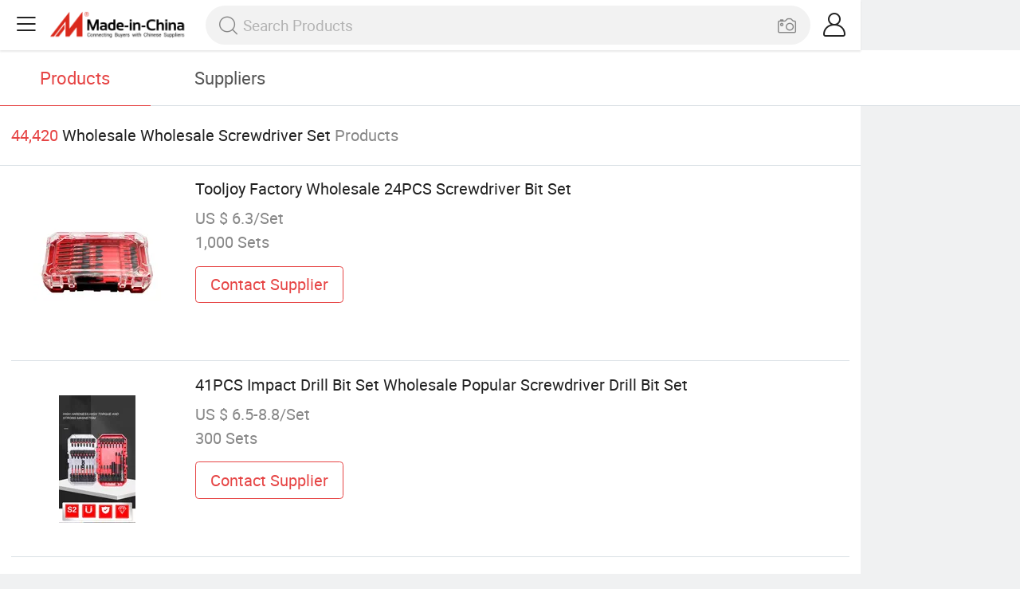

--- FILE ---
content_type: text/html;charset=UTF-8
request_url: https://m.made-in-china.com/wholesale/wholesale-screwdriver-set.html
body_size: 14827
content:
<!DOCTYPE html>
<html lang="en">
<head>
	<meta charset="UTF-8">
	<meta name="viewport" content="initial-scale=1.0,user-scalable=no,maximum-scale=1,width=device-width">
	<title>Wholesale Wholesale Screwdriver Set - Buy Reliable Wholesale Screwdriver Set from Wholesale Screwdriver Set Wholesalers On Made-in-China.com</title>
	 <link rel="canonical" href="https://m.made-in-china.com/wholesale/wholesale-screwdriver-set.html"/>
	  <link rel="next" href="https://m.made-in-china.com/wholesale/wholesale-screwdriver-set_2.html"/>
	 <link type="text/css" rel="stylesheet" href="https://www.micstatic.com/mic_touch/css/qp/wholesale-quick-new_68adf827.css" media="all" /> <link rel="apple-touch-icon-precomposed" href="https://www.micstatic.com/mic_touch/img/apple-touch-icon-57x57-precomposed.png?_v=1769152328180" />
<link rel="apple-touch-icon-precomposed" sizes="72x72" href="https://www.micstatic.com/mic_touch/img/apple-touch-icon-72x72-precomposed.png?_v=1769152328180" />
<link rel="apple-touch-icon-precomposed" sizes="114x114" href="https://www.micstatic.com/mic_touch/img/apple-touch-icon-114x114-precomposed.png?_v=1769152328180" />
<link rel="apple-touch-icon-precomposed" sizes="144x144" href="https://www.micstatic.com/mic_touch/img/apple-touch-icon-144x144-precomposed.png?_v=1769152328180" />
<meta name="theme-color" content="#fff"> <!-- Polyfill Code Begin --><script chaset="utf-8" type="text/javascript" src="https://www.micstatic.com/polyfill/polyfill-simplify_eb12d58d.js"></script><!-- Polyfill Code End --></head>
<body data-url="https://m.made-in-china.com/wholesale/wholesale-screwdriver-set.html" >
  <input type="hidden" id="qaToken" value="75e17719ec0e37f130c9ca58c1922d66"/>
	<input type="hidden" id="qaSource" value="41">
	<input type="hidden" id="iqa-country" value="United_States"/>
	<input type="hidden" id="iqa-portrait" value="https://image.made-in-china.com/202f0j00YHDvadqJkjbK/Tooljoy-Factory-Wholesale-24PCS-Screwdriver-Bit-Set.jpg"/>
	<input name="ads_word" id="ads_word" type="hidden" value="wholesale screwdriver set"/>
	<input type="hidden" name="iqa-tooltip-selecter" id="iqa-tooltip-selecter" value=".prod-wrap .prod-item:nth-child(8)" />
 <div class="wrap">
	<div id="m-header" ></div>
<script>
    function mHeaderSearchInit() {
        const funcName = 'mHeaderSearch';
        const app = new window[funcName]({target: document.getElementById('m-header'), props: {props: {"hi":"Hi","curLanCode":0,"about":[{"text":"About","link":"//m.made-in-china.com/about.html"},{"text":"User Agreement","link":"//m.made-in-china.com/terms"},{"text":"Privacy Policy","link":"//m.made-in-china.com/privacy"},{"text":"Contact","link":"mailto:buyerservice@made-in-china.com?subject=My question from mobile site"}],"certificate":{"copyright":"Copyright © 2026 Focus Technology Co., Ltd. All Rights Reserved","licence":null,"licenseCross":null,"icpRecord":null,"certificate":null,"businessLicense":null,"reserveNumber":null},"recommendedRankings":"Recommended Rankings","sites":[{"show":true,"text":"Star Buyer","link":"//m.made-in-china.com/tradeservice/star-buyer.html?uim_source=mobile&uim_medium=home_footer&uim_campaign=star_buyer"},{"show":true,"text":"PC Site","link":"https://www.made-in-china.com/products-search/hot-china-products/Wholesale_Wholesale_Screwdriver_Set.html"},{"show":true,"text":"Insights","link":"https://insights.made-in-china.com/"}],"foreign":true,"products":[{"text":"Hot Products","link":"//m.made-in-china.com/quick-products/"},{"text":"Hot Products Price","link":"//m.made-in-china.com/quick-products-price/"},{"text":"Wholesale Hot Products","link":"//m.made-in-china.com/wholesale-quick-products/"}],"searchText":null,"pageType":"0","imgLoadingText":"Searching","openMultiSearch":true,"joinFree":"Join Free","noneWord":"Please input keyword(s).","searchType":"0","searchBtn":"Search","signOut":null,"historyData":{"text":"Recent Searches","items":null},"logoUrl":"https://m.made-in-china.com","mlanKey":"word","showPicture":true,"slide":{"categories":{"show":true,"text":"Categories","icon":"icon-category","items":[{"text":"Manufacturing & Processing Machinery","link":"//m.made-in-china.com/catlist/Manufacturing-Processing-Machinery-1900000000.html","more":false},{"text":"Light Industry & Daily Use","link":"//m.made-in-china.com/catlist/Light-Industry-Daily-Use-1800000000.html","more":false},{"text":"Consumer Electronics","link":"//m.made-in-china.com/catlist/Consumer-Electronics-1400000000.html","more":false},{"text":"Construction & Decoration","link":"//m.made-in-china.com/catlist/Construction-Decoration-1500000000.html","more":false},{"text":"Industrial Equipment & Components","link":"//m.made-in-china.com/catlist/Industrial-Equipment-Components-3400000000.html","more":false},{"text":"Electrical & Electronics","link":"//m.made-in-china.com/catlist/Electrical-Electronics-1600000000.html","more":false},{"text":"Lights & Lighting","link":"//m.made-in-china.com/catlist/Lights-Lighting-3000000000.html","more":false},{"text":"View More","link":"//m.made-in-china.com/catlist","more":true}]},"rfq":{"show":true,"text":"Post Sourcing Request","icon":"icon-purchase","link":"//m.made-in-china.com/sourcing/tradeservice/quotation-request.html"},"getApp":{"show":true,"text":"Get App","icon":"icon-phone","link":"https://made-in-china.onelink.me/BKpe?af_xp=custom&pid=touch&is_retargeting=true&af_click_lookback=7d&af_cost_value=0&af_cost_currency=USD&af_dp=micbuyer%3A%2F%2Flauncher&c=homepage%20header-2025&pv_id="},"languages":{"show":true,"icon":"icon-earth","items":[{"text":"English","link":"//m.made-in-china.com","lanCode":0},{"text":"Español","link":"//es.made-in-china.com","lanCode":5},{"text":"Português","link":"//pt.made-in-china.com","lanCode":4},{"text":"Français","link":"//fr.made-in-china.com","lanCode":2},{"text":"Русский язык","link":"//ru.made-in-china.com","lanCode":3},{"text":"Italiano","link":"//it.made-in-china.com","lanCode":8},{"text":"Deutsch","link":"//de.made-in-china.com","lanCode":6},{"text":"Nederlands","link":"//nl.made-in-china.com","lanCode":7},{"text":"العربية","link":"//sa.made-in-china.com","lanCode":9},{"text":"한국의","link":"//kr.made-in-china.com","lanCode":11},{"text":"日本語","link":"//jp.made-in-china.com","lanCode":10},{"text":"हिन्दी","link":"//hi.made-in-china.com","lanCode":12},{"text":"ภาษาไทย","link":"//th.made-in-china.com","lanCode":13},{"text":"Türkçe","link":"//tr.made-in-china.com","lanCode":14},{"text":"Tiếng Việt","link":"//vi.made-in-china.com","lanCode":15},{"text":"Bahasa Indonesia","link":"//id.made-in-china.com","lanCode":16}]},"contact":{"show":true,"text":"Help","icon":"icon-headsets","link":"//m.made-in-china.com/contact/liveChat?redirectOnlineChatFlag=1"},"policy":[{"text":"User Agreement","link":"//m.made-in-china.com/terms"},{"text":"Privacy Policy","link":"//m.made-in-china.com/privacy"}],"hi":"Hi"},"signIn":"Sign In","searchItem":[{"text":"Products","link":"//www.made-in-china.com/quality-china-product/productSearch","type":"0","searchPlaceHolder":"Search Products"},{"text":"Suppliers","link":"//m.made-in-china.com/search/supplier","type":"1","searchPlaceHolder":"Search Suppliers"}],"formData":null,"onlineCustomerServiceUrl":null,"userType":"1","account":{"show":true,"icon":"icon-personal","showOnlineOrders":false,"userInfo":{"userName":null,"userType":"1","login":false},"items":[{"key":"inquiries","text":"Inquiries","icon":"icon-mail","link":"//m.made-in-china.com/inquiry","tip":"dot","dataLabel":"unReadMessageNumber"},{"key":"chats","text":"Chats","icon":"icon-tm","link":"//m.made-in-china.com/webtm/contacts#webim-touch/contacts","tip":"text","dataLabel":"unReadTmNumber"},{"key":"quotations","text":"Quotations","icon":"icon-buyer-sourcing","link":"//m.made-in-china.com/rfq/manage/received","tip":"dot","dataLabel":"unReadQuotationNumber"},{"key":"ratingReviews","text":"Rating & Reviews","icon":"icon-rating-reviews","link":"//m.made-in-china.com/user/review/list","tip":"dot","dataLabel":"unReadReviewNumber"},{"key":"favorites","text":"Favorites","icon":"icon-star","link":"//m.made-in-china.com/favorite/product","tip":null,"dataLabel":null},{"key":"follow","text":"Follow","icon":"icon-heart","link":"//m.made-in-china.com/buyer/follow/supplier","tip":null,"dataLabel":null},{"key":"associates","text":"Associates","icon":"icon-associates","link":"//m.made-in-china.com/buyer/associates/list?timeSelectType=5&pageSize=20","tip":null,"dataLabel":null}],"external":[{"icon":"icon-purchase","text":"Post Sourcing Request","link":"//m.made-in-china.com/rfq/post"}],"login":false}}}});
		const hoc=o=>(o.__proto__.$get=function(o){return this.$$.ctx[this.$$.props[o]]},o.__proto__.$getKeys=function(){return Object.keys(this.$$.props)},o.__proto__.$getProps=function(){return this.$get("props")},o.__proto__.$setProps=function(o){var t=this.$getKeys(),s={},p=this;t.forEach(function(o){s[o]=p.$get(o)}),s.props=Object.assign({},s.props,o),this.$set(s)},o.__proto__.$help=function(){console.log("\n            $set(props): void             | 设置props的值\n            $get(key: string): any        | 获取props指定key的值\n            $getKeys(): string[]          | 获取props所有key\n            $getProps(): any              | 获取props里key为props的值（适用nail）\n            $setProps(params: any): void  | 设置props里key为props的值（适用nail）\n            $on(ev, callback): func       | 添加事件监听，返回移除事件监听的函数\n            $destroy(): void              | 销毁组件并触发onDestroy事件\n        ")},o);
        window[`${funcName}Api`] = hoc(app);
    };
</script><script type="text/javascript" crossorigin="anonymous" onload="mHeaderSearchInit()" src="https://www.micstatic.com/nail/m/header-search_890d7499.js"></script> <div class="content-wrap">
		<div class="search-tabs-wrap">
			<div class="search-tabs">
				<span class="search-tab selected">Products</span>
				<a href="//m.made-in-china.com/search/supplier?word=wholesale screwdriver set" rel="nofollow" class="search-tab">Suppliers</a>
			</div>
		</div>
		<div class="content-tip">
			<span class="tip-red">44,420</span>
			<span class="tip-name">Wholesale Wholesale Screwdriver Set</span>
			<span class="tip-txt">Products</span>
		</div>
		 <div class="prod-wrap" faw-module="Search_prod_list">
			           <div class="prod-item " faw-exposure ads-data="t:80,aid:,srv_id:,ads_tp:,flx_deliv_tp:comb,si:1,pcid:NKTflwqPLkho,pdid:eAIpqVNjMdkl,a:1,mds:36,pa:2,flx_deliv_tp:comb,delivery_region_cd:null,st:8">
							<div class="item-pic">
								   <a href="https://m.made-in-china.com/product/Tooljoy-Factory-Wholesale-24PCS-Screwdriver-Bit-Set-2194864655.html" class="item-name" ads-data="t:80,aid:,srv_id:,ads_tp:,flx_deliv_tp:comb,si:1,pcid:NKTflwqPLkho,pdid:eAIpqVNjMdkl,a:1,mds:36,pa:2,flx_deliv_tp:comb,delivery_region_cd:null,st:8">
									     <img src="https://image.made-in-china.com/2f1j00YHDvadqJkjbK/Tooljoy-Factory-Wholesale-24PCS-Screwdriver-Bit-Set.jpg" alt="">
										  </a>
							</div>
							<div class="item-detail">
								   <a href="https://m.made-in-china.com/product/Tooljoy-Factory-Wholesale-24PCS-Screwdriver-Bit-Set-2194864655.html" class="item-name" ads-data="t:80,aid:,srv_id:,ads_tp:,flx_deliv_tp:comb,si:1,pcid:NKTflwqPLkho,pdid:eAIpqVNjMdkl,a:1,mds:36,pa:2,flx_deliv_tp:comb,delivery_region_cd:null,st:2">Tooljoy Factory Wholesale 24PCS Screwdriver Bit Set</a>
									  <div class="item-prop">US $ 6.3/Set</div>
								<div class="item-prop">1,000 Sets</div>
								<a fun-inquiry-product class="item-btn" rel="nofollow" href="https://m.made-in-china.com/inquiry/send/product/2194864655?from=search&target=prod&word=wholesale+screwdriver+set" ads-data="t:80,aid:,srv_id:,ads_tp:,flx_deliv_tp:comb,si:1,pcid:NKTflwqPLkho,pdid:eAIpqVNjMdkl,a:1,mds:36,pa:2,flx_deliv_tp:comb,delivery_region_cd:null,st:24">
									Contact Supplier
								</a>
							</div>
						</div>
					         <div class="prod-item " faw-exposure ads-data="t:80,aid:,srv_id:,ads_tp:,flx_deliv_tp:comb,si:1,pcid:NKTflwqPLkho,pdid:zrAUNTMjYGch,a:2,mds:36,pa:2,flx_deliv_tp:comb,delivery_region_cd:null,st:8">
							<div class="item-pic">
								   <a href="https://m.made-in-china.com/product/41PCS-Impact-Drill-Bit-Set-Wholesale-Popular-Screwdriver-Drill-Bit-Set-2211685315.html" class="item-name" ads-data="t:80,aid:,srv_id:,ads_tp:,flx_deliv_tp:comb,si:1,pcid:NKTflwqPLkho,pdid:zrAUNTMjYGch,a:2,mds:36,pa:2,flx_deliv_tp:comb,delivery_region_cd:null,st:8">
									     <img src="https://image.made-in-china.com/2f1j00bljvAdJgcNoG/41PCS-Impact-Drill-Bit-Set-Wholesale-Popular-Screwdriver-Drill-Bit-Set.jpg" alt="">
										  </a>
							</div>
							<div class="item-detail">
								   <a href="https://m.made-in-china.com/product/41PCS-Impact-Drill-Bit-Set-Wholesale-Popular-Screwdriver-Drill-Bit-Set-2211685315.html" class="item-name" ads-data="t:80,aid:,srv_id:,ads_tp:,flx_deliv_tp:comb,si:1,pcid:NKTflwqPLkho,pdid:zrAUNTMjYGch,a:2,mds:36,pa:2,flx_deliv_tp:comb,delivery_region_cd:null,st:2">41PCS Impact Drill Bit Set Wholesale Popular Screwdriver Drill Bit Set</a>
									  <div class="item-prop">US $ 6.5-8.8/Set</div>
								<div class="item-prop">300 Sets</div>
								<a fun-inquiry-product class="item-btn" rel="nofollow" href="https://m.made-in-china.com/inquiry/send/product/2211685315?from=search&target=prod&word=wholesale+screwdriver+set" ads-data="t:80,aid:,srv_id:,ads_tp:,flx_deliv_tp:comb,si:1,pcid:NKTflwqPLkho,pdid:zrAUNTMjYGch,a:2,mds:36,pa:2,flx_deliv_tp:comb,delivery_region_cd:null,st:24">
									Contact Supplier
								</a>
							</div>
						</div>
					         <div class="prod-item " faw-exposure ads-data="t:80,aid:,srv_id:,ads_tp:,flx_deliv_tp:comb,si:1,pcid:YbKJlsxCJAHm,pdid:hZkGObFjiiAw,a:3,mds:36,pa:2,flx_deliv_tp:comb,delivery_region_cd:null,st:8">
							<div class="item-pic">
								   <a href="https://m.made-in-china.com/product/Tooljoy-Wholesale-23PCS-S2-Steel-Impact-Bit-Set-Box-pH-Screwdriver-Sets-1945999561.html" class="item-name" ads-data="t:80,aid:,srv_id:,ads_tp:,flx_deliv_tp:comb,si:1,pcid:YbKJlsxCJAHm,pdid:hZkGObFjiiAw,a:3,mds:36,pa:2,flx_deliv_tp:comb,delivery_region_cd:null,st:8">
									     <img src="https://image.made-in-china.com/2f1j00YemVlkWRAvGn/Tooljoy-Wholesale-23PCS-S2-Steel-Impact-Bit-Set-Box-pH-Screwdriver-Sets.jpg" alt="">
										  </a>
							</div>
							<div class="item-detail">
								   <a href="https://m.made-in-china.com/product/Tooljoy-Wholesale-23PCS-S2-Steel-Impact-Bit-Set-Box-pH-Screwdriver-Sets-1945999561.html" class="item-name" ads-data="t:80,aid:,srv_id:,ads_tp:,flx_deliv_tp:comb,si:1,pcid:YbKJlsxCJAHm,pdid:hZkGObFjiiAw,a:3,mds:36,pa:2,flx_deliv_tp:comb,delivery_region_cd:null,st:2">Tooljoy Wholesale 23PCS S2 Steel Impact Bit Set Box pH Screwdriver Sets</a>
									  <div class="item-prop">US $ 5.5-8.1/sets</div>
								<div class="item-prop">10 sets</div>
								<a fun-inquiry-product class="item-btn" rel="nofollow" href="https://m.made-in-china.com/inquiry/send/product/1945999561?from=search&target=prod&word=wholesale+screwdriver+set" ads-data="t:80,aid:,srv_id:,ads_tp:,flx_deliv_tp:comb,si:1,pcid:YbKJlsxCJAHm,pdid:hZkGObFjiiAw,a:3,mds:36,pa:2,flx_deliv_tp:comb,delivery_region_cd:null,st:24">
									Contact Supplier
								</a>
							</div>
						</div>
					         <div class="prod-item " faw-exposure ads-data="t:80,aid:,srv_id:,ads_tp:,flx_deliv_tp:comb,si:1,pcid:YbKJlsxCJAHm,pdid:kfQrIiUYmDWG,a:4,mds:36,pa:2,flx_deliv_tp:comb,delivery_region_cd:null,st:8">
							<div class="item-pic">
								   <a href="https://m.made-in-china.com/product/Tooljoy-Wholesale-25-in-1-Precision-Screwdriver-Set-2140241545.html" class="item-name" ads-data="t:80,aid:,srv_id:,ads_tp:,flx_deliv_tp:comb,si:1,pcid:YbKJlsxCJAHm,pdid:kfQrIiUYmDWG,a:4,mds:36,pa:2,flx_deliv_tp:comb,delivery_region_cd:null,st:8">
									     <img src="https://image.made-in-china.com/2f1j00BdgqcICKPjoF/Tooljoy-Wholesale-25-in-1-Precision-Screwdriver-Set.jpg" alt="">
										  </a>
							</div>
							<div class="item-detail">
								   <a href="https://m.made-in-china.com/product/Tooljoy-Wholesale-25-in-1-Precision-Screwdriver-Set-2140241545.html" class="item-name" ads-data="t:80,aid:,srv_id:,ads_tp:,flx_deliv_tp:comb,si:1,pcid:YbKJlsxCJAHm,pdid:kfQrIiUYmDWG,a:4,mds:36,pa:2,flx_deliv_tp:comb,delivery_region_cd:null,st:2">Tooljoy Wholesale 25 in 1 Precision Screwdriver Set</a>
									  <div class="item-prop">US $ 1.8-2/sets</div>
								<div class="item-prop">10 sets</div>
								<a fun-inquiry-product class="item-btn" rel="nofollow" href="https://m.made-in-china.com/inquiry/send/product/2140241545?from=search&target=prod&word=wholesale+screwdriver+set" ads-data="t:80,aid:,srv_id:,ads_tp:,flx_deliv_tp:comb,si:1,pcid:YbKJlsxCJAHm,pdid:kfQrIiUYmDWG,a:4,mds:36,pa:2,flx_deliv_tp:comb,delivery_region_cd:null,st:24">
									Contact Supplier
								</a>
							</div>
						</div>
					         <div class="prod-item " faw-exposure ads-data="t:80,aid:,srv_id:,ads_tp:,flx_deliv_tp:comb,si:1,pcid:YbKJlsxCJAHm,pdid:gxHpPjDbXzhd,a:5,mds:36,pa:2,flx_deliv_tp:comb,delivery_region_cd:null,st:8">
							<div class="item-pic">
								   <a href="https://m.made-in-china.com/product/Tooljoy-VDE-Screwdriver-Set-Wholesale-Screwdriver-Set-2034439385.html" class="item-name" ads-data="t:80,aid:,srv_id:,ads_tp:,flx_deliv_tp:comb,si:1,pcid:YbKJlsxCJAHm,pdid:gxHpPjDbXzhd,a:5,mds:36,pa:2,flx_deliv_tp:comb,delivery_region_cd:null,st:8">
									     <img src="https://image.made-in-china.com/2f1j00CuqbUgScEekB/Tooljoy-VDE-Screwdriver-Set-Wholesale-Screwdriver-Set.jpg" alt="">
										  </a>
							</div>
							<div class="item-detail">
								   <a href="https://m.made-in-china.com/product/Tooljoy-VDE-Screwdriver-Set-Wholesale-Screwdriver-Set-2034439385.html" class="item-name" ads-data="t:80,aid:,srv_id:,ads_tp:,flx_deliv_tp:comb,si:1,pcid:YbKJlsxCJAHm,pdid:gxHpPjDbXzhd,a:5,mds:36,pa:2,flx_deliv_tp:comb,delivery_region_cd:null,st:2">Tooljoy VDE Screwdriver Set/Wholesale Screwdriver Set</a>
									  <div class="item-prop">US $ 2.9-3.6/Set</div>
								<div class="item-prop">10 Sets</div>
								<a fun-inquiry-product class="item-btn" rel="nofollow" href="https://m.made-in-china.com/inquiry/send/product/2034439385?from=search&target=prod&word=wholesale+screwdriver+set" ads-data="t:80,aid:,srv_id:,ads_tp:,flx_deliv_tp:comb,si:1,pcid:YbKJlsxCJAHm,pdid:gxHpPjDbXzhd,a:5,mds:36,pa:2,flx_deliv_tp:comb,delivery_region_cd:null,st:24">
									Contact Supplier
								</a>
							</div>
						</div>
					         <div class="prod-item " faw-exposure ads-data="t:80,aid:,srv_id:,ads_tp:,flx_deliv_tp:comb,si:1,pcid:OFGAZBwKSLDn,pdid:VYfrJoRbIEhk,a:6,mds:36,pa:2,flx_deliv_tp:comb,delivery_region_cd:null,st:8">
							<div class="item-pic">
								   <a href="https://m.made-in-china.com/product/Wholesale-115-in-1-Multifunctional-Screwdriver-Bits-Set-for-Repairing-Watch-Phone-Tool-Box-Set-2201205565.html" class="item-name" ads-data="t:80,aid:,srv_id:,ads_tp:,flx_deliv_tp:comb,si:1,pcid:OFGAZBwKSLDn,pdid:VYfrJoRbIEhk,a:6,mds:36,pa:2,flx_deliv_tp:comb,delivery_region_cd:null,st:8">
									     <img src="https://image.made-in-china.com/2f1j00HIrBSEYAneoM/Wholesale-115-in-1-Multifunctional-Screwdriver-Bits-Set-for-Repairing-Watch-Phone-Tool-Box-Set.jpg" alt="">
										  </a>
							</div>
							<div class="item-detail">
								   <a href="https://m.made-in-china.com/product/Wholesale-115-in-1-Multifunctional-Screwdriver-Bits-Set-for-Repairing-Watch-Phone-Tool-Box-Set-2201205565.html" class="item-name" ads-data="t:80,aid:,srv_id:,ads_tp:,flx_deliv_tp:comb,si:1,pcid:OFGAZBwKSLDn,pdid:VYfrJoRbIEhk,a:6,mds:36,pa:2,flx_deliv_tp:comb,delivery_region_cd:null,st:2">Wholesale 115-in-1 Multifunctional Screwdriver Bits Set for Repairing Watch Phone Tool Box Set</a>
									  <div class="item-prop">US $ 3.5-3.99/Set</div>
								<div class="item-prop">30 Sets</div>
								<a fun-inquiry-product class="item-btn" rel="nofollow" href="https://m.made-in-china.com/inquiry/send/product/2201205565?from=search&target=prod&word=wholesale+screwdriver+set" ads-data="t:80,aid:,srv_id:,ads_tp:,flx_deliv_tp:comb,si:1,pcid:OFGAZBwKSLDn,pdid:VYfrJoRbIEhk,a:6,mds:36,pa:2,flx_deliv_tp:comb,delivery_region_cd:null,st:24">
									Contact Supplier
								</a>
							</div>
						</div>
					         <div class="prod-item " faw-exposure ads-data="t:80,aid:,srv_id:,ads_tp:,flx_deliv_tp:comb,si:1,pcid:pZXGUYDoJria,pdid:lTnYBxLGmRVk,a:7,mds:36,pa:2,flx_deliv_tp:comb,delivery_region_cd:null,st:8">
							<div class="item-pic">
								   <a href="https://m.made-in-china.com/product/Wholesale-Tool-Suppliers-Slotted-Phillips-Screwdriver-pH3-Combination-Screw-Driver-Set-2120375405.html" class="item-name" ads-data="t:80,aid:,srv_id:,ads_tp:,flx_deliv_tp:comb,si:1,pcid:pZXGUYDoJria,pdid:lTnYBxLGmRVk,a:7,mds:36,pa:2,flx_deliv_tp:comb,delivery_region_cd:null,st:8">
									     <img src="https://image.made-in-china.com/2f1j00qFRbrMjlrWko/Wholesale-Tool-Suppliers-Slotted-Phillips-Screwdriver-pH3-Combination-Screw-Driver-Set.jpg" alt="">
										  </a>
							</div>
							<div class="item-detail">
								   <a href="https://m.made-in-china.com/product/Wholesale-Tool-Suppliers-Slotted-Phillips-Screwdriver-pH3-Combination-Screw-Driver-Set-2120375405.html" class="item-name" ads-data="t:80,aid:,srv_id:,ads_tp:,flx_deliv_tp:comb,si:1,pcid:pZXGUYDoJria,pdid:lTnYBxLGmRVk,a:7,mds:36,pa:2,flx_deliv_tp:comb,delivery_region_cd:null,st:2">Wholesale Tool Suppliers Slotted Phillips Screwdriver pH3 Combination Screw Driver Set</a>
									  <div class="item-prop">US $ 0.02-0.07/Piece</div>
								<div class="item-prop">500 Pieces</div>
								<a fun-inquiry-product class="item-btn" rel="nofollow" href="https://m.made-in-china.com/inquiry/send/product/2120375405?from=search&target=prod&word=wholesale+screwdriver+set" ads-data="t:80,aid:,srv_id:,ads_tp:,flx_deliv_tp:comb,si:1,pcid:pZXGUYDoJria,pdid:lTnYBxLGmRVk,a:7,mds:36,pa:2,flx_deliv_tp:comb,delivery_region_cd:null,st:24">
									Contact Supplier
								</a>
							</div>
						</div>
					         <div class="prod-item " faw-exposure ads-data="t:80,aid:,srv_id:,ads_tp:,flx_deliv_tp:comb,si:1,pcid:OFGAZBwKSLDn,pdid:CONaVjqMpcTK,a:8,mds:36,pa:2,flx_deliv_tp:comb,delivery_region_cd:null,st:8">
							<div class="item-pic">
								   <a href="https://m.made-in-china.com/product/Wholesale-115PCS-Professional-Repair-Tool-Kit-Premium-Precision-Screwdriver-Bits-Set-1958657881.html" class="item-name" ads-data="t:80,aid:,srv_id:,ads_tp:,flx_deliv_tp:comb,si:1,pcid:OFGAZBwKSLDn,pdid:CONaVjqMpcTK,a:8,mds:36,pa:2,flx_deliv_tp:comb,delivery_region_cd:null,st:8">
									     <img src="https://image.made-in-china.com/2f1j00RSFlPMOykHGC/Wholesale-115PCS-Professional-Repair-Tool-Kit-Premium-Precision-Screwdriver-Bits-Set.jpg" alt="">
										  </a>
							</div>
							<div class="item-detail">
								   <a href="https://m.made-in-china.com/product/Wholesale-115PCS-Professional-Repair-Tool-Kit-Premium-Precision-Screwdriver-Bits-Set-1958657881.html" class="item-name" ads-data="t:80,aid:,srv_id:,ads_tp:,flx_deliv_tp:comb,si:1,pcid:OFGAZBwKSLDn,pdid:CONaVjqMpcTK,a:8,mds:36,pa:2,flx_deliv_tp:comb,delivery_region_cd:null,st:2">Wholesale 115PCS Professional Repair Tool Kit Premium Precision Screwdriver Bits Set</a>
									  <div class="item-prop">US $ 3.5-3.99/Piece</div>
								<div class="item-prop">30 Pieces</div>
								<a fun-inquiry-product class="item-btn" rel="nofollow" href="https://m.made-in-china.com/inquiry/send/product/1958657881?from=search&target=prod&word=wholesale+screwdriver+set" ads-data="t:80,aid:,srv_id:,ads_tp:,flx_deliv_tp:comb,si:1,pcid:OFGAZBwKSLDn,pdid:CONaVjqMpcTK,a:8,mds:36,pa:2,flx_deliv_tp:comb,delivery_region_cd:null,st:24">
									Contact Supplier
								</a>
							</div>
						</div>
					         <div class="prod-item " faw-exposure ads-data="t:80,aid:,srv_id:,ads_tp:,flx_deliv_tp:comb,si:1,pcid:OFGAZBwKSLDn,pdid:vUjRBVLolhke,a:9,mds:36,pa:2,flx_deliv_tp:comb,delivery_region_cd:null,st:8">
							<div class="item-pic">
								  <a href="https://www.made-in-china.com/price/prodetail_Screwdriver_vUjRBVLolhke.html" class="item-name" ads-data="t:80,aid:,srv_id:,ads_tp:,flx_deliv_tp:comb,si:1,pcid:OFGAZBwKSLDn,pdid:vUjRBVLolhke,a:9,mds:36,pa:2,flx_deliv_tp:comb,delivery_region_cd:null,st:8">
									      <img src="https://image.made-in-china.com/2f1j00injemPlWraqg/Wholesale-38PCS-Phosphate-Black-Impact-Driver-Magnetic-Screwdriver-Bit-Set-with-Nut-Setter.jpg" alt="">
										  </a>
							</div>
							<div class="item-detail">
								  <a href="https://www.made-in-china.com/price/prodetail_Screwdriver_vUjRBVLolhke.html" class="item-name" ads-data="t:80,aid:,srv_id:,ads_tp:,flx_deliv_tp:comb,si:1,pcid:OFGAZBwKSLDn,pdid:vUjRBVLolhke,a:9,mds:36,pa:2,flx_deliv_tp:comb,delivery_region_cd:null,st:2">Wholesale 38PCS Phosphate Black Impact Driver Magnetic Screwdriver Bit Set with Nut Setter</a>
									   <div class="item-prop">US $ 5.88-6.46/Set</div>
								<div class="item-prop">500 Sets</div>
								<a fun-inquiry-product class="item-btn" rel="nofollow" href="https://m.made-in-china.com/inquiry/send/product/2258376755?from=search&target=prod&word=wholesale+screwdriver+set" ads-data="t:80,aid:,srv_id:,ads_tp:,flx_deliv_tp:comb,si:1,pcid:OFGAZBwKSLDn,pdid:vUjRBVLolhke,a:9,mds:36,pa:2,flx_deliv_tp:comb,delivery_region_cd:null,st:24">
									Contact Supplier
								</a>
							</div>
						</div>
					         <div class="prod-item " faw-exposure ads-data="t:80,aid:,srv_id:,ads_tp:,flx_deliv_tp:comb,si:1,pcid:NKTflwqPLkho,pdid:lZwAJMWTXhtq,a:10,mds:36,pa:2,flx_deliv_tp:comb,delivery_region_cd:null,st:8">
							<div class="item-pic">
								   <a href="https://m.made-in-china.com/product/Tooljoy-Wholesale-Tool-Suppliers-pH2-Desarmadores-Slotted-Screwdriver-Combination-Set-1959506461.html" class="item-name" ads-data="t:80,aid:,srv_id:,ads_tp:,flx_deliv_tp:comb,si:1,pcid:NKTflwqPLkho,pdid:lZwAJMWTXhtq,a:10,mds:36,pa:2,flx_deliv_tp:comb,delivery_region_cd:null,st:8">
									     <img src="https://image.made-in-china.com/2f1j00WschQNMzgVYR/Tooljoy-Wholesale-Tool-Suppliers-pH2-Desarmadores-Slotted-Screwdriver-Combination-Set.jpg" alt="">
										  </a>
							</div>
							<div class="item-detail">
								   <a href="https://m.made-in-china.com/product/Tooljoy-Wholesale-Tool-Suppliers-pH2-Desarmadores-Slotted-Screwdriver-Combination-Set-1959506461.html" class="item-name" ads-data="t:80,aid:,srv_id:,ads_tp:,flx_deliv_tp:comb,si:1,pcid:NKTflwqPLkho,pdid:lZwAJMWTXhtq,a:10,mds:36,pa:2,flx_deliv_tp:comb,delivery_region_cd:null,st:2">Tooljoy Wholesale Tool Suppliers pH2 Desarmadores Slotted Screwdriver Combination Set</a>
									  <div class="item-prop">US $ 2.2-2.26/Piece</div>
								<div class="item-prop">1,000 Pieces</div>
								<a fun-inquiry-product class="item-btn" rel="nofollow" href="https://m.made-in-china.com/inquiry/send/product/1959506461?from=search&target=prod&word=wholesale+screwdriver+set" ads-data="t:80,aid:,srv_id:,ads_tp:,flx_deliv_tp:comb,si:1,pcid:NKTflwqPLkho,pdid:lZwAJMWTXhtq,a:10,mds:36,pa:2,flx_deliv_tp:comb,delivery_region_cd:null,st:24">
									Contact Supplier
								</a>
							</div>
						</div>
					         <div class="prod-item " faw-exposure ads-data="t:80,aid:,srv_id:,ads_tp:,flx_deliv_tp:comb,si:1,pcid:NKTflwqPLkho,pdid:YZbajNXUCpAR,a:11,mds:36,pa:2,flx_deliv_tp:comb,delivery_region_cd:null,st:8">
							<div class="item-pic">
								   <a href="https://m.made-in-china.com/product/Wholesale-Mini-Pocket-Tool-Kit-Precision-Screwdriver-Bit-Tool-Set-1926782281.html" class="item-name" ads-data="t:80,aid:,srv_id:,ads_tp:,flx_deliv_tp:comb,si:1,pcid:NKTflwqPLkho,pdid:YZbajNXUCpAR,a:11,mds:36,pa:2,flx_deliv_tp:comb,delivery_region_cd:null,st:8">
									     <img src="https://image.made-in-china.com/2f1j00lcvhqFEPfBRA/Wholesale-Mini-Pocket-Tool-Kit-Precision-Screwdriver-Bit-Tool-Set.jpg" alt="">
										  </a>
							</div>
							<div class="item-detail">
								   <a href="https://m.made-in-china.com/product/Wholesale-Mini-Pocket-Tool-Kit-Precision-Screwdriver-Bit-Tool-Set-1926782281.html" class="item-name" ads-data="t:80,aid:,srv_id:,ads_tp:,flx_deliv_tp:comb,si:1,pcid:NKTflwqPLkho,pdid:YZbajNXUCpAR,a:11,mds:36,pa:2,flx_deliv_tp:comb,delivery_region_cd:null,st:2">Wholesale Mini Pocket Tool Kit Precision Screwdriver Bit Tool Set</a>
									  <div class="item-prop">US $ 6.5-12/Piece</div>
								<div class="item-prop">5 Pieces</div>
								<a fun-inquiry-product class="item-btn" rel="nofollow" href="https://m.made-in-china.com/inquiry/send/product/1926782281?from=search&target=prod&word=wholesale+screwdriver+set" ads-data="t:80,aid:,srv_id:,ads_tp:,flx_deliv_tp:comb,si:1,pcid:NKTflwqPLkho,pdid:YZbajNXUCpAR,a:11,mds:36,pa:2,flx_deliv_tp:comb,delivery_region_cd:null,st:24">
									Contact Supplier
								</a>
							</div>
						</div>
					         <div class="prod-item " faw-exposure ads-data="t:80,aid:,srv_id:,ads_tp:,flx_deliv_tp:comb,si:1,pcid:YZatSgkCAzHs,pdid:uYhRgAwdZfcZ,a:12,mds:36,pa:2,flx_deliv_tp:comb,delivery_region_cd:null,st:8">
							<div class="item-pic">
								   <a href="https://m.made-in-china.com/product/Fixtec-Wholesale-Hand-Tools-Electrical-Tools-Slotted-8PCS-VDE-Insulated-Screwdriver-Set-2215939315.html" class="item-name" ads-data="t:80,aid:,srv_id:,ads_tp:,flx_deliv_tp:comb,si:1,pcid:YZatSgkCAzHs,pdid:uYhRgAwdZfcZ,a:12,mds:36,pa:2,flx_deliv_tp:comb,delivery_region_cd:null,st:8">
									     <img src="https://image.made-in-china.com/2f1j00LkcMKqVdLYoH/Fixtec-Wholesale-Hand-Tools-Electrical-Tools-Slotted-8PCS-VDE-Insulated-Screwdriver-Set.jpg" alt="">
										  </a>
							</div>
							<div class="item-detail">
								   <a href="https://m.made-in-china.com/product/Fixtec-Wholesale-Hand-Tools-Electrical-Tools-Slotted-8PCS-VDE-Insulated-Screwdriver-Set-2215939315.html" class="item-name" ads-data="t:80,aid:,srv_id:,ads_tp:,flx_deliv_tp:comb,si:1,pcid:YZatSgkCAzHs,pdid:uYhRgAwdZfcZ,a:12,mds:36,pa:2,flx_deliv_tp:comb,delivery_region_cd:null,st:2">Fixtec Wholesale Hand Tools Electrical Tools Slotted 8PCS VDE Insulated Screwdriver Set</a>
									  <div class="item-prop">US $ 3.98-4.18/Piece</div>
								<div class="item-prop">24 Pieces</div>
								<a fun-inquiry-product class="item-btn" rel="nofollow" href="https://m.made-in-china.com/inquiry/send/product/2215939315?from=search&target=prod&word=wholesale+screwdriver+set" ads-data="t:80,aid:,srv_id:,ads_tp:,flx_deliv_tp:comb,si:1,pcid:YZatSgkCAzHs,pdid:uYhRgAwdZfcZ,a:12,mds:36,pa:2,flx_deliv_tp:comb,delivery_region_cd:null,st:24">
									Contact Supplier
								</a>
							</div>
						</div>
					         <div class="prod-item " faw-exposure ads-data="t:80,aid:,srv_id:,ads_tp:,flx_deliv_tp:comb,si:1,pcid:YbKJlsxCJAHm,pdid:FRWUVZJrZIke,a:13,mds:36,pa:2,flx_deliv_tp:comb,delivery_region_cd:null,st:8">
							<div class="item-pic">
								   <a href="https://m.made-in-china.com/product/Professional-Impact-Screwdriver-Bit-Set-40PCS-S2-Steel-Bit-Set-2245056995.html" class="item-name" ads-data="t:80,aid:,srv_id:,ads_tp:,flx_deliv_tp:comb,si:1,pcid:YbKJlsxCJAHm,pdid:FRWUVZJrZIke,a:13,mds:36,pa:2,flx_deliv_tp:comb,delivery_region_cd:null,st:8">
									     <img src="https://image.made-in-china.com/2f1j00ujwBKqDsSfkc/Professional-Impact-Screwdriver-Bit-Set-40PCS-S2-Steel-Bit-Set.jpg" alt="">
										  </a>
							</div>
							<div class="item-detail">
								   <a href="https://m.made-in-china.com/product/Professional-Impact-Screwdriver-Bit-Set-40PCS-S2-Steel-Bit-Set-2245056995.html" class="item-name" ads-data="t:80,aid:,srv_id:,ads_tp:,flx_deliv_tp:comb,si:1,pcid:YbKJlsxCJAHm,pdid:FRWUVZJrZIke,a:13,mds:36,pa:2,flx_deliv_tp:comb,delivery_region_cd:null,st:2">Professional Impact Screwdriver Bit Set 40PCS S2 Steel Bit Set</a>
									  <div class="item-prop">US $ 6.26/Set</div>
								<div class="item-prop">2,000 Sets</div>
								<a fun-inquiry-product class="item-btn" rel="nofollow" href="https://m.made-in-china.com/inquiry/send/product/2245056995?from=search&target=prod&word=wholesale+screwdriver+set" ads-data="t:80,aid:,srv_id:,ads_tp:,flx_deliv_tp:comb,si:1,pcid:YbKJlsxCJAHm,pdid:FRWUVZJrZIke,a:13,mds:36,pa:2,flx_deliv_tp:comb,delivery_region_cd:null,st:24">
									Contact Supplier
								</a>
							</div>
						</div>
					         <div class="prod-item " faw-exposure ads-data="t:80,aid:,srv_id:,ads_tp:,flx_deliv_tp:comb,si:1,pcid:aGzEqjprVJSk,pdid:BQervmIPHKpb,a:14,mds:36,pa:2,flx_deliv_tp:comb,delivery_region_cd:null,st:8">
							<div class="item-pic">
								   <a href="https://m.made-in-china.com/product/Wholesale-Tool-Suppliers-Screwdriver-Set-2076476702.html" class="item-name" ads-data="t:80,aid:,srv_id:,ads_tp:,flx_deliv_tp:comb,si:1,pcid:aGzEqjprVJSk,pdid:BQervmIPHKpb,a:14,mds:36,pa:2,flx_deliv_tp:comb,delivery_region_cd:null,st:8">
									     <img src="https://image.made-in-china.com/2f1j00CcToYgOPYjpu/Wholesale-Tool-Suppliers-Screwdriver-Set.jpg" alt="">
										  </a>
							</div>
							<div class="item-detail">
								   <a href="https://m.made-in-china.com/product/Wholesale-Tool-Suppliers-Screwdriver-Set-2076476702.html" class="item-name" ads-data="t:80,aid:,srv_id:,ads_tp:,flx_deliv_tp:comb,si:1,pcid:aGzEqjprVJSk,pdid:BQervmIPHKpb,a:14,mds:36,pa:2,flx_deliv_tp:comb,delivery_region_cd:null,st:2">Wholesale Tool Suppliers Screwdriver Set</a>
									  <div class="item-prop">US $ 2/Piece</div>
								<div class="item-prop">1,000 Pieces</div>
								<a fun-inquiry-product class="item-btn" rel="nofollow" href="https://m.made-in-china.com/inquiry/send/product/2076476702?from=search&target=prod&word=wholesale+screwdriver+set" ads-data="t:80,aid:,srv_id:,ads_tp:,flx_deliv_tp:comb,si:1,pcid:aGzEqjprVJSk,pdid:BQervmIPHKpb,a:14,mds:36,pa:2,flx_deliv_tp:comb,delivery_region_cd:null,st:24">
									Contact Supplier
								</a>
							</div>
						</div>
					         <div class="prod-item " faw-exposure ads-data="t:80,aid:,srv_id:,ads_tp:,flx_deliv_tp:comb,si:1,pcid:YwLtWZEOEris,pdid:FONakeyHtZWw,a:15,mds:36,pa:2,flx_deliv_tp:comb,delivery_region_cd:null,st:8">
							<div class="item-pic">
								   <a href="https://m.made-in-china.com/product/Promation-6PCS-Wholesale-Screwdriver-Set-with-Slotted-and-Phillips-Screwdriver-1998859965.html" class="item-name" ads-data="t:80,aid:,srv_id:,ads_tp:,flx_deliv_tp:comb,si:1,pcid:YwLtWZEOEris,pdid:FONakeyHtZWw,a:15,mds:36,pa:2,flx_deliv_tp:comb,delivery_region_cd:null,st:8">
									     <img src="https://image.made-in-china.com/2f1j00naRcoOmdQWqe/Promation-6PCS-Wholesale-Screwdriver-Set-with-Slotted-and-Phillips-Screwdriver.jpg" alt="">
										  </a>
							</div>
							<div class="item-detail">
								   <a href="https://m.made-in-china.com/product/Promation-6PCS-Wholesale-Screwdriver-Set-with-Slotted-and-Phillips-Screwdriver-1998859965.html" class="item-name" ads-data="t:80,aid:,srv_id:,ads_tp:,flx_deliv_tp:comb,si:1,pcid:YwLtWZEOEris,pdid:FONakeyHtZWw,a:15,mds:36,pa:2,flx_deliv_tp:comb,delivery_region_cd:null,st:2">Promation 6PCS Wholesale Screwdriver Set with Slotted and Phillips Screwdriver</a>
									  <div class="item-prop">US $ 2-2.1/Piece</div>
								<div class="item-prop">2,400 Pieces</div>
								<a fun-inquiry-product class="item-btn" rel="nofollow" href="https://m.made-in-china.com/inquiry/send/product/1998859965?from=search&target=prod&word=wholesale+screwdriver+set" ads-data="t:80,aid:,srv_id:,ads_tp:,flx_deliv_tp:comb,si:1,pcid:YwLtWZEOEris,pdid:FONakeyHtZWw,a:15,mds:36,pa:2,flx_deliv_tp:comb,delivery_region_cd:null,st:24">
									Contact Supplier
								</a>
							</div>
						</div>
					         <div class="prod-item " faw-exposure ads-data="t:80,aid:,srv_id:,ads_tp:,flx_deliv_tp:comb,si:1,pcid:hMenFwyGpvVs,pdid:GwDASbNTXtIk,a:16,mds:36,pa:2,flx_deliv_tp:comb,delivery_region_cd:null,st:8">
							<div class="item-pic">
								   <a href="https://m.made-in-china.com/product/Manufacturers-Wholesale-Mini-Handheld-Electric-Screwdriver-Set-with-Accessories-1914875164.html" class="item-name" ads-data="t:80,aid:,srv_id:,ads_tp:,flx_deliv_tp:comb,si:1,pcid:hMenFwyGpvVs,pdid:GwDASbNTXtIk,a:16,mds:36,pa:2,flx_deliv_tp:comb,delivery_region_cd:null,st:8">
									     <img src="https://image.made-in-china.com/2f1j00LoPVIECHvDWp/Manufacturers-Wholesale-Mini-Handheld-Electric-Screwdriver-Set-with-Accessories.jpg" alt="">
										  </a>
							</div>
							<div class="item-detail">
								   <a href="https://m.made-in-china.com/product/Manufacturers-Wholesale-Mini-Handheld-Electric-Screwdriver-Set-with-Accessories-1914875164.html" class="item-name" ads-data="t:80,aid:,srv_id:,ads_tp:,flx_deliv_tp:comb,si:1,pcid:hMenFwyGpvVs,pdid:GwDASbNTXtIk,a:16,mds:36,pa:2,flx_deliv_tp:comb,delivery_region_cd:null,st:2">Manufacturers Wholesale Mini Handheld Electric Screwdriver Set with Accessories</a>
									  <div class="item-prop">US $ 11.99/Set</div>
								<div class="item-prop">500 Sets</div>
								<a fun-inquiry-product class="item-btn" rel="nofollow" href="https://m.made-in-china.com/inquiry/send/product/1914875164?from=search&target=prod&word=wholesale+screwdriver+set" ads-data="t:80,aid:,srv_id:,ads_tp:,flx_deliv_tp:comb,si:1,pcid:hMenFwyGpvVs,pdid:GwDASbNTXtIk,a:16,mds:36,pa:2,flx_deliv_tp:comb,delivery_region_cd:null,st:24">
									Contact Supplier
								</a>
							</div>
						</div>
					         <div class="prod-item " faw-exposure ads-data="t:80,aid:,srv_id:,ads_tp:,flx_deliv_tp:comb,si:1,pcid:JdlaIZBvfzDW,pdid:PrNYMqSUhEVi,a:17,mds:36,pa:2,flx_deliv_tp:comb,delivery_region_cd:null,st:8">
							<div class="item-pic">
								   <a href="https://m.made-in-china.com/product/Wholesale-Tool-Suppliers-Combination-Screwdriver-Set-2208764365.html" class="item-name" ads-data="t:80,aid:,srv_id:,ads_tp:,flx_deliv_tp:comb,si:1,pcid:JdlaIZBvfzDW,pdid:PrNYMqSUhEVi,a:17,mds:36,pa:2,flx_deliv_tp:comb,delivery_region_cd:null,st:8">
									     <img src="https://image.made-in-china.com/2f1j00IWmvNrdzlakM/Wholesale-Tool-Suppliers-Combination-Screwdriver-Set.jpg" alt="">
										  </a>
							</div>
							<div class="item-detail">
								   <a href="https://m.made-in-china.com/product/Wholesale-Tool-Suppliers-Combination-Screwdriver-Set-2208764365.html" class="item-name" ads-data="t:80,aid:,srv_id:,ads_tp:,flx_deliv_tp:comb,si:1,pcid:JdlaIZBvfzDW,pdid:PrNYMqSUhEVi,a:17,mds:36,pa:2,flx_deliv_tp:comb,delivery_region_cd:null,st:2">Wholesale Tool Suppliers Combination Screwdriver Set</a>
									  <div class="item-prop">US $ 0.66-1.06/pieces</div>
								<div class="item-prop">2,400 pieces</div>
								<a fun-inquiry-product class="item-btn" rel="nofollow" href="https://m.made-in-china.com/inquiry/send/product/2208764365?from=search&target=prod&word=wholesale+screwdriver+set" ads-data="t:80,aid:,srv_id:,ads_tp:,flx_deliv_tp:comb,si:1,pcid:JdlaIZBvfzDW,pdid:PrNYMqSUhEVi,a:17,mds:36,pa:2,flx_deliv_tp:comb,delivery_region_cd:null,st:24">
									Contact Supplier
								</a>
							</div>
						</div>
					         <div class="prod-item prod-item-lg" faw-exposure ads-data="t:80,aid:,srv_id:,ads_tp:,flx_deliv_tp:comb,si:1,pcid:uMJQeloCbNcE,pdid:KOvTwrhUyMkS,a:18,mds:36,pa:2,flx_deliv_tp:comb,delivery_region_cd:null,st:8">
							<div class="item-pic">
								  <a href="https://www.made-in-china.com/price/prodetail_Hand-Tool-Set_KOvTwrhUyMkS.html" class="item-name" ads-data="t:80,aid:,srv_id:,ads_tp:,flx_deliv_tp:comb,si:1,pcid:uMJQeloCbNcE,pdid:KOvTwrhUyMkS,a:18,mds:36,pa:2,flx_deliv_tp:comb,delivery_region_cd:null,st:8">
									     <img src="https://image.made-in-china.com/202f0j00yOwVRWjcQlkb/46-in-1-Precision-Mini-Screw-Driver-Function-Bit-Mobile-Phone-Kit-Magnetic-Multi-Bit-Wholesale-Screwdriver-Set.jpg" alt="">
										   </a>
							</div>
							<div class="item-detail">
								  <a href="https://www.made-in-china.com/price/prodetail_Hand-Tool-Set_KOvTwrhUyMkS.html" class="item-name" ads-data="t:80,aid:,srv_id:,ads_tp:,flx_deliv_tp:comb,si:1,pcid:uMJQeloCbNcE,pdid:KOvTwrhUyMkS,a:18,mds:36,pa:2,flx_deliv_tp:comb,delivery_region_cd:null,st:2">46 in 1 Precision Mini Screw Driver Function Bit Mobile Phone Kit Magnetic Multi-Bit Wholesale Screwdriver Set</a>
									   <div class="item-prop">US $ 5.73-6.91/Piece</div>
								<div class="item-prop">500 Pieces</div>
								<a fun-inquiry-product class="item-btn" rel="nofollow" href="https://m.made-in-china.com/inquiry/send/product/1967597725?from=search&target=prod&word=wholesale+screwdriver+set" ads-data="t:80,aid:,srv_id:,ads_tp:,flx_deliv_tp:comb,si:1,pcid:uMJQeloCbNcE,pdid:KOvTwrhUyMkS,a:18,mds:36,pa:2,flx_deliv_tp:comb,delivery_region_cd:null,st:24">
									Contact Supplier
								</a>
							</div>
						</div>
					         <div class="prod-item " faw-exposure ads-data="t:80,aid:,srv_id:,ads_tp:,flx_deliv_tp:comb,si:1,pcid:YZatSgkCAzHs,pdid:AtkrTRZOOalH,a:19,mds:36,pa:2,flx_deliv_tp:comb,delivery_region_cd:null,st:8">
							<div class="item-pic">
								   <a href="https://m.made-in-china.com/product/Fixtec-8PCS-Professional-Portable-Multi-Purpose-Hand-Tool-Mobile-Tools-Phone-Repair-Screwdriver-Set-2115914124.html" class="item-name" ads-data="t:80,aid:,srv_id:,ads_tp:,flx_deliv_tp:comb,si:1,pcid:YZatSgkCAzHs,pdid:AtkrTRZOOalH,a:19,mds:36,pa:2,flx_deliv_tp:comb,delivery_region_cd:null,st:8">
									     <img src="https://image.made-in-china.com/2f1j00QTckqaSCJPhV/Fixtec-8PCS-Professional-Portable-Multi-Purpose-Hand-Tool-Mobile-Tools-Phone-Repair-Screwdriver-Set.jpg" alt="">
										  </a>
							</div>
							<div class="item-detail">
								   <a href="https://m.made-in-china.com/product/Fixtec-8PCS-Professional-Portable-Multi-Purpose-Hand-Tool-Mobile-Tools-Phone-Repair-Screwdriver-Set-2115914124.html" class="item-name" ads-data="t:80,aid:,srv_id:,ads_tp:,flx_deliv_tp:comb,si:1,pcid:YZatSgkCAzHs,pdid:AtkrTRZOOalH,a:19,mds:36,pa:2,flx_deliv_tp:comb,delivery_region_cd:null,st:2">Fixtec 8PCS Professional Portable Multi Purpose Hand Tool Mobile Tools Phone Repair Screwdriver Set</a>
									  <div class="item-prop">US $ 3.26/Piece</div>
								<div class="item-prop">24 Pieces</div>
								<a fun-inquiry-product class="item-btn" rel="nofollow" href="https://m.made-in-china.com/inquiry/send/product/2115914124?from=search&target=prod&word=wholesale+screwdriver+set" ads-data="t:80,aid:,srv_id:,ads_tp:,flx_deliv_tp:comb,si:1,pcid:YZatSgkCAzHs,pdid:AtkrTRZOOalH,a:19,mds:36,pa:2,flx_deliv_tp:comb,delivery_region_cd:null,st:24">
									Contact Supplier
								</a>
							</div>
						</div>
					         <div class="prod-item " faw-exposure ads-data="t:80,aid:,srv_id:,ads_tp:,flx_deliv_tp:comb,si:1,pcid:uMJQeloCbNcE,pdid:TwrfsyocfhWg,a:20,mds:36,pa:2,flx_deliv_tp:comb,delivery_region_cd:null,st:8">
							<div class="item-pic">
								   <a href="https://m.made-in-china.com/product/110-in-One-Precision-Mini-Screw-Driver-Function-Bit-Mobile-Phone-Kit-iPhone-Magnetic-Multi-Bit-Wholesale-Screwdriver-Set-1952683185.html" class="item-name" ads-data="t:80,aid:,srv_id:,ads_tp:,flx_deliv_tp:comb,si:1,pcid:uMJQeloCbNcE,pdid:TwrfsyocfhWg,a:20,mds:36,pa:2,flx_deliv_tp:comb,delivery_region_cd:null,st:8">
									     <img src="https://image.made-in-china.com/2f1j00UsmWSazrEVqw/110-in-One-Precision-Mini-Screw-Driver-Function-Bit-Mobile-Phone-Kit-iPhone-Magnetic-Multi-Bit-Wholesale-Screwdriver-Set.jpg" alt="">
										  </a>
							</div>
							<div class="item-detail">
								   <a href="https://m.made-in-china.com/product/110-in-One-Precision-Mini-Screw-Driver-Function-Bit-Mobile-Phone-Kit-iPhone-Magnetic-Multi-Bit-Wholesale-Screwdriver-Set-1952683185.html" class="item-name" ads-data="t:80,aid:,srv_id:,ads_tp:,flx_deliv_tp:comb,si:1,pcid:uMJQeloCbNcE,pdid:TwrfsyocfhWg,a:20,mds:36,pa:2,flx_deliv_tp:comb,delivery_region_cd:null,st:2">110 in One Precision Mini Screw Driver Function Bit Mobile Phone Kit iPhone Magnetic Multi-Bit Wholesale Screwdriver Set</a>
									  <div class="item-prop">US $ 3.75-4.5/Piece</div>
								<div class="item-prop">500 Pieces</div>
								<a fun-inquiry-product class="item-btn" rel="nofollow" href="https://m.made-in-china.com/inquiry/send/product/1952683185?from=search&target=prod&word=wholesale+screwdriver+set" ads-data="t:80,aid:,srv_id:,ads_tp:,flx_deliv_tp:comb,si:1,pcid:uMJQeloCbNcE,pdid:TwrfsyocfhWg,a:20,mds:36,pa:2,flx_deliv_tp:comb,delivery_region_cd:null,st:24">
									Contact Supplier
								</a>
							</div>
						</div>
					         <div class="prod-item " faw-exposure ads-data="t:80,aid:,srv_id:,ads_tp:,flx_deliv_tp:comb,si:1,pcid:VdIGPkwDlLlZ,pdid:TRZpvaUVhYhd,a:21,mds:36,pa:2,flx_deliv_tp:comb,delivery_region_cd:null,st:8">
							<div class="item-pic">
								   <a href="https://m.made-in-china.com/product/China-Manufacturer-Electric-Torx-Best-Screwdriver-Screw-Driver-Set-2229279115.html" class="item-name" ads-data="t:80,aid:,srv_id:,ads_tp:,flx_deliv_tp:comb,si:1,pcid:VdIGPkwDlLlZ,pdid:TRZpvaUVhYhd,a:21,mds:36,pa:2,flx_deliv_tp:comb,delivery_region_cd:null,st:8">
									     <img src="https://image.made-in-china.com/2f1j00ZemBsPVnktoa/China-Manufacturer-Electric-Torx-Best-Screwdriver-Screw-Driver-Set.jpg" alt="">
										  </a>
							</div>
							<div class="item-detail">
								   <a href="https://m.made-in-china.com/product/China-Manufacturer-Electric-Torx-Best-Screwdriver-Screw-Driver-Set-2229279115.html" class="item-name" ads-data="t:80,aid:,srv_id:,ads_tp:,flx_deliv_tp:comb,si:1,pcid:VdIGPkwDlLlZ,pdid:TRZpvaUVhYhd,a:21,mds:36,pa:2,flx_deliv_tp:comb,delivery_region_cd:null,st:2">China Manufacturer Electric Torx Best Screwdriver Screw Driver Set</a>
									  <div class="item-prop">US $ 0.5-1.5/Piece</div>
								<div class="item-prop">5,000 Pieces</div>
								<a fun-inquiry-product class="item-btn" rel="nofollow" href="https://m.made-in-china.com/inquiry/send/product/2229279115?from=search&target=prod&word=wholesale+screwdriver+set" ads-data="t:80,aid:,srv_id:,ads_tp:,flx_deliv_tp:comb,si:1,pcid:VdIGPkwDlLlZ,pdid:TRZpvaUVhYhd,a:21,mds:36,pa:2,flx_deliv_tp:comb,delivery_region_cd:null,st:24">
									Contact Supplier
								</a>
							</div>
						</div>
					         <div class="prod-item " faw-exposure ads-data="t:80,aid:,srv_id:,ads_tp:,flx_deliv_tp:comb,si:1,pcid:iMbnZKSckAHC,pdid:WnUrOZgkXKpz,a:22,mds:36,pa:2,flx_deliv_tp:comb,delivery_region_cd:null,st:8">
							<div class="item-pic">
								   <a href="https://m.made-in-china.com/product/Orange-Household-Manual-Screwdriver-Repair-Hardware-Tool-Set-2072393592.html" class="item-name" ads-data="t:80,aid:,srv_id:,ads_tp:,flx_deliv_tp:comb,si:1,pcid:iMbnZKSckAHC,pdid:WnUrOZgkXKpz,a:22,mds:36,pa:2,flx_deliv_tp:comb,delivery_region_cd:null,st:8">
									     <img src="https://image.made-in-china.com/2f1j00YkvonrOFfRpc/Orange-Household-Manual-Screwdriver-Repair-Hardware-Tool-Set.jpg" alt="">
										  </a>
							</div>
							<div class="item-detail">
								   <a href="https://m.made-in-china.com/product/Orange-Household-Manual-Screwdriver-Repair-Hardware-Tool-Set-2072393592.html" class="item-name" ads-data="t:80,aid:,srv_id:,ads_tp:,flx_deliv_tp:comb,si:1,pcid:iMbnZKSckAHC,pdid:WnUrOZgkXKpz,a:22,mds:36,pa:2,flx_deliv_tp:comb,delivery_region_cd:null,st:2">Orange Household Manual Screwdriver/Repair Hardware Tool Set</a>
									  <div class="item-prop">US $ 1/Piece</div>
								<div class="item-prop">1 Piece</div>
								<a fun-inquiry-product class="item-btn" rel="nofollow" href="https://m.made-in-china.com/inquiry/send/product/2072393592?from=search&target=prod&word=wholesale+screwdriver+set" ads-data="t:80,aid:,srv_id:,ads_tp:,flx_deliv_tp:comb,si:1,pcid:iMbnZKSckAHC,pdid:WnUrOZgkXKpz,a:22,mds:36,pa:2,flx_deliv_tp:comb,delivery_region_cd:null,st:24">
									Contact Supplier
								</a>
							</div>
						</div>
					         <div class="prod-item " faw-exposure ads-data="t:80,aid:,srv_id:,ads_tp:,flx_deliv_tp:comb,si:1,pcid:RdUTsyfcArIw,pdid:xwJTXuyMEjtF,a:23,mds:36,pa:2,flx_deliv_tp:comb,delivery_region_cd:null,st:8">
							<div class="item-pic">
								   <a href="https://m.made-in-china.com/product/Suborui-Strong-Magnetic-Durability-Screwdriver-Drill-Bit-Set-Anti-Slip-Magnetic-Electric-Screwdriver-Set-1980879031.html" class="item-name" ads-data="t:80,aid:,srv_id:,ads_tp:,flx_deliv_tp:comb,si:1,pcid:RdUTsyfcArIw,pdid:xwJTXuyMEjtF,a:23,mds:36,pa:2,flx_deliv_tp:comb,delivery_region_cd:null,st:8">
									     <img src="https://image.made-in-china.com/2f1j00aFNlvhrPCcRq/Suborui-Strong-Magnetic-Durability-Screwdriver-Drill-Bit-Set-Anti-Slip-Magnetic-Electric-Screwdriver-Set.jpg" alt="">
										  </a>
							</div>
							<div class="item-detail">
								   <a href="https://m.made-in-china.com/product/Suborui-Strong-Magnetic-Durability-Screwdriver-Drill-Bit-Set-Anti-Slip-Magnetic-Electric-Screwdriver-Set-1980879031.html" class="item-name" ads-data="t:80,aid:,srv_id:,ads_tp:,flx_deliv_tp:comb,si:1,pcid:RdUTsyfcArIw,pdid:xwJTXuyMEjtF,a:23,mds:36,pa:2,flx_deliv_tp:comb,delivery_region_cd:null,st:2">Suborui Strong Magnetic Durability Screwdriver Drill Bit Set Anti-Slip Magnetic Electric Screwdriver Set</a>
									  <div class="item-prop">US $ 1.3-1.5/Set</div>
								<div class="item-prop">100 Sets</div>
								<a fun-inquiry-product class="item-btn" rel="nofollow" href="https://m.made-in-china.com/inquiry/send/product/1980879031?from=search&target=prod&word=wholesale+screwdriver+set" ads-data="t:80,aid:,srv_id:,ads_tp:,flx_deliv_tp:comb,si:1,pcid:RdUTsyfcArIw,pdid:xwJTXuyMEjtF,a:23,mds:36,pa:2,flx_deliv_tp:comb,delivery_region_cd:null,st:24">
									Contact Supplier
								</a>
							</div>
						</div>
					         <div class="prod-item " faw-exposure ads-data="t:80,aid:,srv_id:,ads_tp:,flx_deliv_tp:comb,si:1,pcid:jdWAawCkkulI,pdid:xURpavSPIiWA,a:24,mds:36,pa:2,flx_deliv_tp:comb,delivery_region_cd:null,st:8">
							<div class="item-pic">
								   <a href="https://m.made-in-china.com/product/Industrial-Grade-S2-Impact-Screwdriver-Bit-Set-Color-Coded-Customizable-OEM-2242711075.html" class="item-name" ads-data="t:80,aid:,srv_id:,ads_tp:,flx_deliv_tp:comb,si:1,pcid:jdWAawCkkulI,pdid:xURpavSPIiWA,a:24,mds:36,pa:2,flx_deliv_tp:comb,delivery_region_cd:null,st:8">
									     <img src="https://image.made-in-china.com/2f1j00dKDeBZAyPEoP/Industrial-Grade-S2-Impact-Screwdriver-Bit-Set-Color-Coded-Customizable-OEM.jpg" alt="">
										  </a>
							</div>
							<div class="item-detail">
								   <a href="https://m.made-in-china.com/product/Industrial-Grade-S2-Impact-Screwdriver-Bit-Set-Color-Coded-Customizable-OEM-2242711075.html" class="item-name" ads-data="t:80,aid:,srv_id:,ads_tp:,flx_deliv_tp:comb,si:1,pcid:jdWAawCkkulI,pdid:xURpavSPIiWA,a:24,mds:36,pa:2,flx_deliv_tp:comb,delivery_region_cd:null,st:2">Industrial Grade S2 Impact Screwdriver Bit Set Color Coded Customizable OEM</a>
									  <div class="item-prop">US $ 4.7-5/sets</div>
								<div class="item-prop">1 sets</div>
								<a fun-inquiry-product class="item-btn" rel="nofollow" href="https://m.made-in-china.com/inquiry/send/product/2242711075?from=search&target=prod&word=wholesale+screwdriver+set" ads-data="t:80,aid:,srv_id:,ads_tp:,flx_deliv_tp:comb,si:1,pcid:jdWAawCkkulI,pdid:xURpavSPIiWA,a:24,mds:36,pa:2,flx_deliv_tp:comb,delivery_region_cd:null,st:24">
									Contact Supplier
								</a>
							</div>
						</div>
					         <div class="prod-item " faw-exposure ads-data="t:80,aid:,srv_id:,ads_tp:,flx_deliv_tp:comb,si:1,pcid:EBaTKDZdlVWy,pdid:lGzYaNkOYIWn,a:25,mds:36,pa:2,flx_deliv_tp:comb,delivery_region_cd:null,st:8">
							<div class="item-pic">
								   <a href="https://m.made-in-china.com/product/Quinn-Heavy-Duty-Impact-Screwdriver-Kit-1-2-7PCS-Wheel-Bearing-Locknut-Socket-Set-2143510485.html" class="item-name" ads-data="t:80,aid:,srv_id:,ads_tp:,flx_deliv_tp:comb,si:1,pcid:EBaTKDZdlVWy,pdid:lGzYaNkOYIWn,a:25,mds:36,pa:2,flx_deliv_tp:comb,delivery_region_cd:null,st:8">
									     <img src="https://image.made-in-china.com/2f1j00aJPqtUWIhwck/Quinn-Heavy-Duty-Impact-Screwdriver-Kit-1-2-7PCS-Wheel-Bearing-Locknut-Socket-Set.jpg" alt="">
										  </a>
							</div>
							<div class="item-detail">
								   <a href="https://m.made-in-china.com/product/Quinn-Heavy-Duty-Impact-Screwdriver-Kit-1-2-7PCS-Wheel-Bearing-Locknut-Socket-Set-2143510485.html" class="item-name" ads-data="t:80,aid:,srv_id:,ads_tp:,flx_deliv_tp:comb,si:1,pcid:EBaTKDZdlVWy,pdid:lGzYaNkOYIWn,a:25,mds:36,pa:2,flx_deliv_tp:comb,delivery_region_cd:null,st:2">Quinn Heavy Duty Impact Screwdriver Kit 1/2&#034; 7PCS Wheel Bearing Locknut Socket Set</a>
									  <div class="item-prop">US $ 20/Set</div>
								<div class="item-prop">500 Sets</div>
								<a fun-inquiry-product class="item-btn" rel="nofollow" href="https://m.made-in-china.com/inquiry/send/product/2143510485?from=search&target=prod&word=wholesale+screwdriver+set" ads-data="t:80,aid:,srv_id:,ads_tp:,flx_deliv_tp:comb,si:1,pcid:EBaTKDZdlVWy,pdid:lGzYaNkOYIWn,a:25,mds:36,pa:2,flx_deliv_tp:comb,delivery_region_cd:null,st:24">
									Contact Supplier
								</a>
							</div>
						</div>
					         <div class="prod-item " faw-exposure ads-data="t:80,aid:,srv_id:,ads_tp:,flx_deliv_tp:comb,si:1,pcid:xMeJsnlGREiu,pdid:XbTQvnIcChWj,a:26,mds:36,pa:2,flx_deliv_tp:comb,delivery_region_cd:null,st:8">
							<div class="item-pic">
								   <a href="https://m.made-in-china.com/product/Hand-Tool-6PCS-Precision-Screwdriver-Set-Carbon-Steel-CRV-651478705.html" class="item-name" ads-data="t:80,aid:,srv_id:,ads_tp:,flx_deliv_tp:comb,si:1,pcid:xMeJsnlGREiu,pdid:XbTQvnIcChWj,a:26,mds:36,pa:2,flx_deliv_tp:comb,delivery_region_cd:null,st:8">
									     <img src="https://image.made-in-china.com/2f1j00lKtVTaysYfUd/Hand-Tool-6PCS-Precision-Screwdriver-Set-Carbon-Steel-CRV-.jpg" alt="">
										  </a>
							</div>
							<div class="item-detail">
								   <a href="https://m.made-in-china.com/product/Hand-Tool-6PCS-Precision-Screwdriver-Set-Carbon-Steel-CRV-651478705.html" class="item-name" ads-data="t:80,aid:,srv_id:,ads_tp:,flx_deliv_tp:comb,si:1,pcid:xMeJsnlGREiu,pdid:XbTQvnIcChWj,a:26,mds:36,pa:2,flx_deliv_tp:comb,delivery_region_cd:null,st:2">Hand Tool - 6PCS Precision Screwdriver Set (Carbon Steel/CRV)</a>
									  <div class="item-prop">US $ 0.299-0.99/Set</div>
								<div class="item-prop">1,200 Sets</div>
								<a fun-inquiry-product class="item-btn" rel="nofollow" href="https://m.made-in-china.com/inquiry/send/product/651478705?from=search&target=prod&word=wholesale+screwdriver+set" ads-data="t:80,aid:,srv_id:,ads_tp:,flx_deliv_tp:comb,si:1,pcid:xMeJsnlGREiu,pdid:XbTQvnIcChWj,a:26,mds:36,pa:2,flx_deliv_tp:comb,delivery_region_cd:null,st:24">
									Contact Supplier
								</a>
							</div>
						</div>
					         <div class="prod-item " faw-exposure ads-data="t:80,aid:,srv_id:,ads_tp:,flx_deliv_tp:comb,si:1,pcid:CdDGtqYUOpiE,pdid:ixOUVXKdyIcs,a:27,mds:36,pa:2,flx_deliv_tp:comb,delivery_region_cd:null,st:8">
							<div class="item-pic">
								  <a href="https://www.made-in-china.com/price/prodetail_Hand-Tool-Set_ixOUVXKdyIcs.html" class="item-name" ads-data="t:80,aid:,srv_id:,ads_tp:,flx_deliv_tp:comb,si:1,pcid:CdDGtqYUOpiE,pdid:ixOUVXKdyIcs,a:27,mds:36,pa:2,flx_deliv_tp:comb,delivery_region_cd:null,st:8">
									      <img src="https://image.made-in-china.com/2f1j00fDGqtLIPINoY/24PCS-Socket-Tools-Kit-Tool-Box-Hand-Screwdriver-Bit-and-Socket-Tools-Set.jpg" alt="">
										  </a>
							</div>
							<div class="item-detail">
								  <a href="https://www.made-in-china.com/price/prodetail_Hand-Tool-Set_ixOUVXKdyIcs.html" class="item-name" ads-data="t:80,aid:,srv_id:,ads_tp:,flx_deliv_tp:comb,si:1,pcid:CdDGtqYUOpiE,pdid:ixOUVXKdyIcs,a:27,mds:36,pa:2,flx_deliv_tp:comb,delivery_region_cd:null,st:2">24PCS Socket Tools Kit Tool Box Hand Screwdriver Bit and Socket Tools Set</a>
									   <div class="item-prop">US $ 11.6/Piece</div>
								<div class="item-prop">1,500 Pieces</div>
								<a fun-inquiry-product class="item-btn" rel="nofollow" href="https://m.made-in-china.com/inquiry/send/product/2049758475?from=search&target=prod&word=wholesale+screwdriver+set" ads-data="t:80,aid:,srv_id:,ads_tp:,flx_deliv_tp:comb,si:1,pcid:CdDGtqYUOpiE,pdid:ixOUVXKdyIcs,a:27,mds:36,pa:2,flx_deliv_tp:comb,delivery_region_cd:null,st:24">
									Contact Supplier
								</a>
							</div>
						</div>
					         <div class="prod-item " faw-exposure ads-data="t:80,aid:,srv_id:,ads_tp:,flx_deliv_tp:comb,si:1,pcid:EBaTKDZdlVWy,pdid:UGCYANBjriks,a:28,mds:36,pa:2,flx_deliv_tp:comb,delivery_region_cd:null,st:8">
							<div class="item-pic">
								   <a href="https://m.made-in-china.com/product/Quinn-Heavy-Duty-Impact-Screwdriver-Kit-Extension-Bar-Set-2148718285.html" class="item-name" ads-data="t:80,aid:,srv_id:,ads_tp:,flx_deliv_tp:comb,si:1,pcid:EBaTKDZdlVWy,pdid:UGCYANBjriks,a:28,mds:36,pa:2,flx_deliv_tp:comb,delivery_region_cd:null,st:8">
									     <img src="https://image.made-in-china.com/2f1j00UTDvFCzqgpch/Quinn-Heavy-Duty-Impact-Screwdriver-Kit-Extension-Bar-Set.jpg" alt="">
										  </a>
							</div>
							<div class="item-detail">
								   <a href="https://m.made-in-china.com/product/Quinn-Heavy-Duty-Impact-Screwdriver-Kit-Extension-Bar-Set-2148718285.html" class="item-name" ads-data="t:80,aid:,srv_id:,ads_tp:,flx_deliv_tp:comb,si:1,pcid:EBaTKDZdlVWy,pdid:UGCYANBjriks,a:28,mds:36,pa:2,flx_deliv_tp:comb,delivery_region_cd:null,st:2">Quinn Heavy Duty Impact Screwdriver Kit Extension Bar Set</a>
									  <div class="item-prop">US $ 50/Set</div>
								<div class="item-prop">500 Sets</div>
								<a fun-inquiry-product class="item-btn" rel="nofollow" href="https://m.made-in-china.com/inquiry/send/product/2148718285?from=search&target=prod&word=wholesale+screwdriver+set" ads-data="t:80,aid:,srv_id:,ads_tp:,flx_deliv_tp:comb,si:1,pcid:EBaTKDZdlVWy,pdid:UGCYANBjriks,a:28,mds:36,pa:2,flx_deliv_tp:comb,delivery_region_cd:null,st:24">
									Contact Supplier
								</a>
							</div>
						</div>
					         <div class="prod-item " faw-exposure ads-data="t:80,aid:,srv_id:,ads_tp:,flx_deliv_tp:comb,si:1,pcid:xMeJsnlGREiu,pdid:ZTEUlRxwXBWy,a:29,mds:36,pa:2,flx_deliv_tp:comb,delivery_region_cd:null,st:8">
							<div class="item-pic">
								   <a href="https://m.made-in-china.com/product/Hand-Tools-9PCS-Screwdriver-Bit-Set-CRV-2170048925.html" class="item-name" ads-data="t:80,aid:,srv_id:,ads_tp:,flx_deliv_tp:comb,si:1,pcid:xMeJsnlGREiu,pdid:ZTEUlRxwXBWy,a:29,mds:36,pa:2,flx_deliv_tp:comb,delivery_region_cd:null,st:8">
									     <img src="https://image.made-in-china.com/2f1j00JRkejuClLcqD/Hand-Tools-9PCS-Screwdriver-Bit-Set-CRV.jpg" alt="">
										  </a>
							</div>
							<div class="item-detail">
								   <a href="https://m.made-in-china.com/product/Hand-Tools-9PCS-Screwdriver-Bit-Set-CRV-2170048925.html" class="item-name" ads-data="t:80,aid:,srv_id:,ads_tp:,flx_deliv_tp:comb,si:1,pcid:xMeJsnlGREiu,pdid:ZTEUlRxwXBWy,a:29,mds:36,pa:2,flx_deliv_tp:comb,delivery_region_cd:null,st:2">Hand Tools - 9PCS Screwdriver Bit Set-- CRV</a>
									  <div class="item-prop">US $ 0.59/Piece</div>
								<div class="item-prop">1,200 Pieces</div>
								<a fun-inquiry-product class="item-btn" rel="nofollow" href="https://m.made-in-china.com/inquiry/send/product/2170048925?from=search&target=prod&word=wholesale+screwdriver+set" ads-data="t:80,aid:,srv_id:,ads_tp:,flx_deliv_tp:comb,si:1,pcid:xMeJsnlGREiu,pdid:ZTEUlRxwXBWy,a:29,mds:36,pa:2,flx_deliv_tp:comb,delivery_region_cd:null,st:24">
									Contact Supplier
								</a>
							</div>
						</div>
					         <div class="prod-item " faw-exposure ads-data="t:80,aid:,srv_id:,ads_tp:,flx_deliv_tp:comb,si:1,pcid:QoHEOlvGqfin,pdid:jmwRtriyhgYe,a:30,mds:36,pa:2,flx_deliv_tp:comb,delivery_region_cd:null,st:8">
							<div class="item-pic">
								   <a href="https://m.made-in-china.com/product/9PC-Multi-Function-Combination-Magnetic-Screwdriver-Set-2039416822.html" class="item-name" ads-data="t:80,aid:,srv_id:,ads_tp:,flx_deliv_tp:comb,si:1,pcid:QoHEOlvGqfin,pdid:jmwRtriyhgYe,a:30,mds:36,pa:2,flx_deliv_tp:comb,delivery_region_cd:null,st:8">
									     <img src="https://image.made-in-china.com/2f1j00tDlkOfSnhWpr/9PC-Multi-Function-Combination-Magnetic-Screwdriver-Set.jpg" alt="">
										  </a>
							</div>
							<div class="item-detail">
								   <a href="https://m.made-in-china.com/product/9PC-Multi-Function-Combination-Magnetic-Screwdriver-Set-2039416822.html" class="item-name" ads-data="t:80,aid:,srv_id:,ads_tp:,flx_deliv_tp:comb,si:1,pcid:QoHEOlvGqfin,pdid:jmwRtriyhgYe,a:30,mds:36,pa:2,flx_deliv_tp:comb,delivery_region_cd:null,st:2">9PC Multi-Function Combination Magnetic Screwdriver Set</a>
									  <div class="item-prop">US $ 2.4-3.5/Set</div>
								<div class="item-prop">100 Sets</div>
								<a fun-inquiry-product class="item-btn" rel="nofollow" href="https://m.made-in-china.com/inquiry/send/product/2039416822?from=search&target=prod&word=wholesale+screwdriver+set" ads-data="t:80,aid:,srv_id:,ads_tp:,flx_deliv_tp:comb,si:1,pcid:QoHEOlvGqfin,pdid:jmwRtriyhgYe,a:30,mds:36,pa:2,flx_deliv_tp:comb,delivery_region_cd:null,st:24">
									Contact Supplier
								</a>
							</div>
						</div>
					         <div class="prod-item " faw-exposure ads-data="t:80,aid:,srv_id:,ads_tp:,flx_deliv_tp:comb,si:1,pcid:QoHEOlvGqfin,pdid:WyemLcIlnphC,a:31,mds:36,pa:2,flx_deliv_tp:comb,delivery_region_cd:null,st:8">
							<div class="item-pic">
								   <a href="https://m.made-in-china.com/product/CRV-Pen-Shape-Precision-Screwdriver-Set-826438555.html" class="item-name" ads-data="t:80,aid:,srv_id:,ads_tp:,flx_deliv_tp:comb,si:1,pcid:QoHEOlvGqfin,pdid:WyemLcIlnphC,a:31,mds:36,pa:2,flx_deliv_tp:comb,delivery_region_cd:null,st:8">
									     <img src="https://image.made-in-china.com/2f1j00RTQGJIfhmUql/CRV-Pen-Shape-Precision-Screwdriver-Set.jpg" alt="">
										  </a>
							</div>
							<div class="item-detail">
								   <a href="https://m.made-in-china.com/product/CRV-Pen-Shape-Precision-Screwdriver-Set-826438555.html" class="item-name" ads-data="t:80,aid:,srv_id:,ads_tp:,flx_deliv_tp:comb,si:1,pcid:QoHEOlvGqfin,pdid:WyemLcIlnphC,a:31,mds:36,pa:2,flx_deliv_tp:comb,delivery_region_cd:null,st:2">CRV Pen Shape Precision Screwdriver Set</a>
									  <div class="item-prop">US $ 0.7-1.5/Piece</div>
								<div class="item-prop">1,000 Pieces</div>
								<a fun-inquiry-product class="item-btn" rel="nofollow" href="https://m.made-in-china.com/inquiry/send/product/826438555?from=search&target=prod&word=wholesale+screwdriver+set" ads-data="t:80,aid:,srv_id:,ads_tp:,flx_deliv_tp:comb,si:1,pcid:QoHEOlvGqfin,pdid:WyemLcIlnphC,a:31,mds:36,pa:2,flx_deliv_tp:comb,delivery_region_cd:null,st:24">
									Contact Supplier
								</a>
							</div>
						</div>
					  <div class="pager-wrap">
					<span class="pager-txt">1/1234</span>
					<div class="pager-btns">
						  <a href="javascript:void(0);" class="item disabled"><i class="ob-icon icon-left"></i></a>
							      <a href="/wholesale/wholesale-screwdriver-set_2.html" class="item"><i class="ob-icon icon-right"></i></a>
							   </div>
				</div>
			 </div>
		<div class="gotop-wrap cf J-lift-wrap">
			<div class="gotop def-hide J-goTop"><i class="icon icon-top"></i><div>TOP</div></div>
		</div>
		<div class="extra-wrap">
			<div class="prod-mk-wrap" faw-module="YML">
				<div class="prod-mk-title">
					You May Like
				</div>
				<div class="prod-mk-list">
					     <div class="prod-item" faw-exposure ads-data="t:80,aid:,srv_id:,ads_tp:,flx_deliv_tp:comb,si:1,pcid:VdIGPkwDlLlZ,pdid:vRMpXeHkCzWf,a:1,mds:36,pa:2,flx_deliv_tp:comb,delivery_region_cd:null,st:8">
								<div class="item-pic">
									<a href="https://m.made-in-china.com/product/Hot-Sale-Cell-Phone-Repair-Screwdriver-Set-Plastic-Custom-Mini-Screwdriver-Set-2236471765.html" class="item-name" ads-data="t:80,aid:,srv_id:,ads_tp:,flx_deliv_tp:comb,si:1,pcid:VdIGPkwDlLlZ,pdid:vRMpXeHkCzWf,a:1,mds:36,pa:2,flx_deliv_tp:comb,delivery_region_cd:null,st:8"><img src="https://image.made-in-china.com/43f34j00yOQcKfRqYizT/Hot-Sale-Cell-Phone-Repair-Screwdriver-Set-Plastic-Custom-Mini-Screwdriver-Set.jpg" alt=""></a>
								</div>
								<div class="item-info">
									US $ 0.5-1.5/Piece </div>
								<div class="item-info">
									5,000 Pieces </div>
							</div>
						    <div class="prod-item" faw-exposure ads-data="t:80,aid:,srv_id:,ads_tp:,flx_deliv_tp:comb,si:1,pcid:NKTflwqPLkho,pdid:WFmTywcjEIAU,a:2,mds:36,pa:2,flx_deliv_tp:comb,delivery_region_cd:null,st:8">
								<div class="item-pic">
									<a href="https://m.made-in-china.com/product/Factory-Wholesale-S2-Steel-Magnetic-Screwdriver-Bit-Set-Impact-Ready-Flextorq-41-Piece-1940582591.html" class="item-name" ads-data="t:80,aid:,srv_id:,ads_tp:,flx_deliv_tp:comb,si:1,pcid:NKTflwqPLkho,pdid:WFmTywcjEIAU,a:2,mds:36,pa:2,flx_deliv_tp:comb,delivery_region_cd:null,st:8"><img src="https://image.made-in-china.com/43f34j00BCZlkSMEhpYQ/Factory-Wholesale-S2-Steel-Magnetic-Screwdriver-Bit-Set-Impact-Ready-Flextorq-41-Piece.jpg" alt=""></a>
								</div>
								<div class="item-info">
									US $ 6.5-12/Piece </div>
								<div class="item-info">
									5 Pieces </div>
							</div>
						    <div class="prod-item" faw-exposure ads-data="t:80,aid:,srv_id:,ads_tp:,flx_deliv_tp:comb,si:1,pcid:NKTflwqPLkho,pdid:NreUnPcdgTWR,a:3,mds:36,pa:2,flx_deliv_tp:comb,delivery_region_cd:null,st:8">
								<div class="item-pic">
									<a href="https://m.made-in-china.com/product/Tooljoy-Heavy-Duty-100PCS-HSS-Wholesale-Drill-Screwdriver-Bit-Set-2216502835.html" class="item-name" ads-data="t:80,aid:,srv_id:,ads_tp:,flx_deliv_tp:comb,si:1,pcid:NKTflwqPLkho,pdid:NreUnPcdgTWR,a:3,mds:36,pa:2,flx_deliv_tp:comb,delivery_region_cd:null,st:8"><img src="https://image.made-in-china.com/43f34j00jkmMQHLdnfba/Tooljoy-Heavy-Duty-100PCS-HSS-Wholesale-Drill-Screwdriver-Bit-Set.jpg" alt=""></a>
								</div>
								<div class="item-info">
									US $ 10.8/Set </div>
								<div class="item-info">
									500 Sets </div>
							</div>
						    <div class="prod-item" faw-exposure ads-data="t:80,aid:,srv_id:,ads_tp:,flx_deliv_tp:comb,si:1,pcid:EFbamqtWYulK,pdid:nwqfkAzPOjtR,a:4,mds:36,pa:2,flx_deliv_tp:comb,delivery_region_cd:null,st:8">
								<div class="item-pic">
									<a href="https://m.made-in-china.com/product/Wholesale-4-in-1-Yellow-Cordless-Electric-Power-Drill-Electric-Grinder-Portable-Screwdriver-Tool-Sets-1986352011.html" class="item-name" ads-data="t:80,aid:,srv_id:,ads_tp:,flx_deliv_tp:comb,si:1,pcid:EFbamqtWYulK,pdid:nwqfkAzPOjtR,a:4,mds:36,pa:2,flx_deliv_tp:comb,delivery_region_cd:null,st:8"><img src="https://image.made-in-china.com/43f34j00qNOVLibGMyYd/Wholesale-4-in-1-Yellow-Cordless-Electric-Power-Drill-Electric-Grinder-Portable-Screwdriver-Tool-Sets.jpg" alt=""></a>
								</div>
								<div class="item-info">
									US $ 92-105/Piece </div>
								<div class="item-info">
									30 Pieces </div>
							</div>
						    <div class="prod-item" faw-exposure ads-data="t:80,aid:,srv_id:,ads_tp:,flx_deliv_tp:comb,si:1,pcid:tbjEyuzDYnic,pdid:cOMnWmhuHRVH,a:5,mds:36,pa:2,flx_deliv_tp:comb,delivery_region_cd:null,st:8">
								<div class="item-pic">
									<a href="https://m.made-in-china.comhttps://www.made-in-china.com/price/prodetail_Hand-Tool-Set_cOMnWmhuHRVH.html" class="item-name" ads-data="t:80,aid:,srv_id:,ads_tp:,flx_deliv_tp:comb,si:1,pcid:tbjEyuzDYnic,pdid:cOMnWmhuHRVH,a:5,mds:36,pa:2,flx_deliv_tp:comb,delivery_region_cd:null,st:8"><img src="https://image.made-in-china.com/43f34j00OMlRDACaZEbc/82-PCS-Hand-Tool-Set-Home-Screwdriver-Bar-Tool-Set.jpg" alt=""></a>
								</div>
								<div class="item-info">
									US $ 40/Set </div>
								<div class="item-info">
									1,000 Sets </div>
							</div>
						  </div>
			</div>
			<div class="extra-block">
				<div class="extra-title">
					Browse By Categories
				</div>
				<div class="extra-cnt">
					<a href="/" class="cata-txt">Home</a>
					<i class="ob-icon icon-right"></i>
					<a href="https://m.made-in-china.com/wholesale-quick-products/" class="cata-txt">Wholesale Products</a>
					 <i class="ob-icon icon-right"></i>
						<a href="https://m.made-in-china.com/wholesale-quick-products/Tools-Hardware.html" class="cata-txt">Tools & Hardware</a>
					 <i class="ob-icon icon-right"></i>
					<a href="/hot-china-products/Wholesale_Screwdriver_Set.html" class="cata-txt">Wholesale Screwdriver Set</a>
					<i class="ob-icon icon-right"></i>
					<span class="cata-txt">Wholesale Wholesale Screwdriver Set</span>
				</div>
			</div>
			  <div class="extra-block">
				<div class="extra-title">
					Shopping Guide
				</div>
				<div class="extra-cnt">
					<p class="shop-txt">
						Find wholesale wholesale screwdriver set online from China wholesale screwdriver set wholesalers and dropshippers. We help you get high quality at bulk prices from m.made-in-china.com.
					</p>
				</div>
			</div>
		</div>
	</div>
</div>
<div id="m-footer" ></div>
<script>
    function mFooterHomeInit() {
        const funcName = 'mFooterHome';
        const app = new window[funcName]({target: document.getElementById('m-footer'), props: {props: {"hi":"Hi","curLanCode":0,"about":[{"text":"About","link":"//m.made-in-china.com/about.html"},{"text":"User Agreement","link":"//m.made-in-china.com/terms"},{"text":"Privacy Policy","link":"//m.made-in-china.com/privacy"},{"text":"Contact","link":"mailto:buyerservice@made-in-china.com?subject=My question from mobile site"}],"certificate":{"copyright":"Copyright © 2026 Focus Technology Co., Ltd. All Rights Reserved","licence":null,"licenseCross":null,"icpRecord":null,"certificate":null,"businessLicense":null,"reserveNumber":null},"recommendedRankings":"Recommended Rankings","sites":[{"show":true,"text":"Star Buyer","link":"//m.made-in-china.com/tradeservice/star-buyer.html?uim_source=mobile&uim_medium=home_footer&uim_campaign=star_buyer"},{"show":true,"text":"PC Site","link":"https://www.made-in-china.com/products-search/hot-china-products/Wholesale_Wholesale_Screwdriver_Set.html"},{"show":true,"text":"Insights","link":"https://insights.made-in-china.com/"}],"foreign":true,"products":[{"text":"Hot Products","link":"//m.made-in-china.com/quick-products/"},{"text":"Hot Products Price","link":"//m.made-in-china.com/quick-products-price/"},{"text":"Wholesale Hot Products","link":"//m.made-in-china.com/wholesale-quick-products/"}],"searchText":null,"pageType":"0","imgLoadingText":"Searching","openMultiSearch":true,"joinFree":"Join Free","noneWord":"Please input keyword(s).","searchType":"0","searchBtn":"Search","signOut":null,"historyData":{"text":"Recent Searches","items":null},"logoUrl":"https://m.made-in-china.com","mlanKey":"word","showPicture":true,"slide":{"categories":{"show":true,"text":"Categories","icon":"icon-category","items":[{"text":"Manufacturing & Processing Machinery","link":"//m.made-in-china.com/catlist/Manufacturing-Processing-Machinery-1900000000.html","more":false},{"text":"Light Industry & Daily Use","link":"//m.made-in-china.com/catlist/Light-Industry-Daily-Use-1800000000.html","more":false},{"text":"Consumer Electronics","link":"//m.made-in-china.com/catlist/Consumer-Electronics-1400000000.html","more":false},{"text":"Construction & Decoration","link":"//m.made-in-china.com/catlist/Construction-Decoration-1500000000.html","more":false},{"text":"Industrial Equipment & Components","link":"//m.made-in-china.com/catlist/Industrial-Equipment-Components-3400000000.html","more":false},{"text":"Electrical & Electronics","link":"//m.made-in-china.com/catlist/Electrical-Electronics-1600000000.html","more":false},{"text":"Lights & Lighting","link":"//m.made-in-china.com/catlist/Lights-Lighting-3000000000.html","more":false},{"text":"View More","link":"//m.made-in-china.com/catlist","more":true}]},"rfq":{"show":true,"text":"Post Sourcing Request","icon":"icon-purchase","link":"//m.made-in-china.com/sourcing/tradeservice/quotation-request.html"},"getApp":{"show":true,"text":"Get App","icon":"icon-phone","link":"https://made-in-china.onelink.me/BKpe?af_xp=custom&pid=touch&is_retargeting=true&af_click_lookback=7d&af_cost_value=0&af_cost_currency=USD&af_dp=micbuyer%3A%2F%2Flauncher&c=homepage%20header-2025&pv_id="},"languages":{"show":true,"icon":"icon-earth","items":[{"text":"English","link":"//m.made-in-china.com","lanCode":0},{"text":"Español","link":"//es.made-in-china.com","lanCode":5},{"text":"Português","link":"//pt.made-in-china.com","lanCode":4},{"text":"Français","link":"//fr.made-in-china.com","lanCode":2},{"text":"Русский язык","link":"//ru.made-in-china.com","lanCode":3},{"text":"Italiano","link":"//it.made-in-china.com","lanCode":8},{"text":"Deutsch","link":"//de.made-in-china.com","lanCode":6},{"text":"Nederlands","link":"//nl.made-in-china.com","lanCode":7},{"text":"العربية","link":"//sa.made-in-china.com","lanCode":9},{"text":"한국의","link":"//kr.made-in-china.com","lanCode":11},{"text":"日本語","link":"//jp.made-in-china.com","lanCode":10},{"text":"हिन्दी","link":"//hi.made-in-china.com","lanCode":12},{"text":"ภาษาไทย","link":"//th.made-in-china.com","lanCode":13},{"text":"Türkçe","link":"//tr.made-in-china.com","lanCode":14},{"text":"Tiếng Việt","link":"//vi.made-in-china.com","lanCode":15},{"text":"Bahasa Indonesia","link":"//id.made-in-china.com","lanCode":16}]},"contact":{"show":true,"text":"Help","icon":"icon-headsets","link":"//m.made-in-china.com/contact/liveChat?redirectOnlineChatFlag=1"},"policy":[{"text":"User Agreement","link":"//m.made-in-china.com/terms"},{"text":"Privacy Policy","link":"//m.made-in-china.com/privacy"}],"hi":"Hi"},"signIn":"Sign In","searchItem":[{"text":"Products","link":"//www.made-in-china.com/quality-china-product/productSearch","type":"0","searchPlaceHolder":"Search Products"},{"text":"Suppliers","link":"//m.made-in-china.com/search/supplier","type":"1","searchPlaceHolder":"Search Suppliers"}],"formData":null,"onlineCustomerServiceUrl":null,"userType":"1","account":{"show":true,"icon":"icon-personal","showOnlineOrders":false,"userInfo":{"userName":null,"userType":"1","login":false},"items":[{"key":"inquiries","text":"Inquiries","icon":"icon-mail","link":"//m.made-in-china.com/inquiry","tip":"dot","dataLabel":"unReadMessageNumber"},{"key":"chats","text":"Chats","icon":"icon-tm","link":"//m.made-in-china.com/webtm/contacts#webim-touch/contacts","tip":"text","dataLabel":"unReadTmNumber"},{"key":"quotations","text":"Quotations","icon":"icon-buyer-sourcing","link":"//m.made-in-china.com/rfq/manage/received","tip":"dot","dataLabel":"unReadQuotationNumber"},{"key":"ratingReviews","text":"Rating & Reviews","icon":"icon-rating-reviews","link":"//m.made-in-china.com/user/review/list","tip":"dot","dataLabel":"unReadReviewNumber"},{"key":"favorites","text":"Favorites","icon":"icon-star","link":"//m.made-in-china.com/favorite/product","tip":null,"dataLabel":null},{"key":"follow","text":"Follow","icon":"icon-heart","link":"//m.made-in-china.com/buyer/follow/supplier","tip":null,"dataLabel":null},{"key":"associates","text":"Associates","icon":"icon-associates","link":"//m.made-in-china.com/buyer/associates/list?timeSelectType=5&pageSize=20","tip":null,"dataLabel":null}],"external":[{"icon":"icon-purchase","text":"Post Sourcing Request","link":"//m.made-in-china.com/rfq/post"}],"login":false}}}});
		const hoc=o=>(o.__proto__.$get=function(o){return this.$$.ctx[this.$$.props[o]]},o.__proto__.$getKeys=function(){return Object.keys(this.$$.props)},o.__proto__.$getProps=function(){return this.$get("props")},o.__proto__.$setProps=function(o){var t=this.$getKeys(),s={},p=this;t.forEach(function(o){s[o]=p.$get(o)}),s.props=Object.assign({},s.props,o),this.$set(s)},o.__proto__.$help=function(){console.log("\n            $set(props): void             | 设置props的值\n            $get(key: string): any        | 获取props指定key的值\n            $getKeys(): string[]          | 获取props所有key\n            $getProps(): any              | 获取props里key为props的值（适用nail）\n            $setProps(params: any): void  | 设置props里key为props的值（适用nail）\n            $on(ev, callback): func       | 添加事件监听，返回移除事件监听的函数\n            $destroy(): void              | 销毁组件并触发onDestroy事件\n        ")},o);
        window[`${funcName}Api`] = hoc(app);
    };
</script><script type="text/javascript" crossorigin="anonymous" async="true" onload="mFooterHomeInit()" src="https://www.micstatic.com/nail/m/footer-home_f58049f1.js"></script> <script type="text/javascript" src="https://www.micstatic.com/common/js/libs/zepto/zepto.1.2_f4fd9bf4.js" ></script><script type="text/javascript" src="https://www.micstatic.com/common/js/libs/backbone/underscore_backbone-min_3ed68cfa.js" ></script><script type="text/javascript" src="https://www.micstatic.com/mic_touch/js/global/global_new_f6f1e07e.js" ></script><script type="text/javascript" src="https://www.micstatic.com/mic_touch/js/assets/waves/waves_be6e6c23.js" ></script><script type="application/ld+json">
			[{"contentUrl":"https://v.made-in-china.com/ucv/sbr/49343f42208fe5eff471303acff236/b206bd37a510254226355063418549_h264_def.mp4","uploadDate":"2023-05-06T15:29:50+08:00","@type":"VideoObject","name":"Wholesale Wholesale Screwdriver Set - Buy Reliable Wholesale Screwdriver Set from Wholesale Screwdriver Set Wholesalers On Made-in-China.com","description":"Wholesale 44,420 wholesale screwdriver set products from wholesale screwdriver set wholesalers at Low Prices, You can  and more on Made-in-China.com.","@context":"http://schema.org","thumbnailUrl":"https://image.made-in-china.com/318f0j00jQtRapUJRhou/video.jpg"}] </script>
 <script type="text/javascript" src="https://www.micstatic.com/mic_touch/js/assets/lazyload/lazyload_2728af01.js" charset="utf-8" ></script><script type="text/javascript" src="https://www.micstatic.com/mic_touch/js/searchlist/itemList_0ad4f52a.js" charset="utf-8" ></script><script type="text/javascript" src="https://www.micstatic.com/mic_touch/js/global/track_1022d381.js" charset="utf-8" ></script><script type="text/javascript" src="https://www.micstatic.com/common/js/business/interactive-question-answer/dist/touch/async-iqa_167a550e.js" ></script><input type="hidden" id="sensor_pg_v" value="st:wholesale,m:wholesale screwdriver set,p:1,tp:103,stp:10301,plate:list,st:wholesale,m:wholesale screwdriver set,abt:,abp:"/>
<!-- CMPCode --><script type="text/javascript">window.dataLayer=window.dataLayer||[];function gtag(){dataLayer.push(arguments)}gtag('consent','default',{'ad_storage':'granted','analytics_storage':'granted','ad_user_data':'granted','ad_personalization':'granted',});gtag('consent','update',{'ad_storage':'granted','analytics_storage':'granted','ad_user_data':'granted','ad_personalization':'granted'});</script><!-- End CMPCode --><!-- sensorsCode --><script>/* October 21, 2025 16:51:15 */
(()=>{function d(e,r){var a,o={};try{e&&e.split(",").forEach(function(e,t){e&&(a=e.match(/(.*?):(.*)$/))&&1<a.length&&(r&&r[a[1]]?o[r[a[1]]]=a[2]:o[a[1]]=a[2])})}catch(e){window.console&&console.log(e)}return o}var c={st:"search_type",p:"si",pid:"product_id",cid:"company_id",m:"search_material"},s={st:"st",t:"ads_series_id",aid:"ads_id",pdid:"product_id",pcid:"company_id",a:"rank_number"},l={};function _(e,t){var r=e;if(e&&"[object Object]"===Object.prototype.toString.call(e))for(var a in r={},e)r[t+a]=e[a];return r}var e,t,r,a,o,i=/^https?:\/\/.*?\.made-in-china\.com/,n={debug:!1,domain_reg:i,domain_storage:{cross:!0,client_url:"//www.made-in-china.com/faw-store.html"},buried_point:{page_preset:function(n){var s={};""!==document.referrer&&null!==document.referrer.match(i)||faw.clearLastLocalStorage(),faw.lastLocalStorage(function(e){e&&faw.assign(s,_(e.pgcnt,"fp_"),_(e.elecnt,"fe_"));var t,r,a,e=document.getElementById("sensor_pg_v"),o=(l=e&&e.value?d(e.value,c):{},{});try{window.performance&&(i=window.performance.getEntriesByType("navigation")[0],t=Math.round(i.domContentLoadedEventStart),r=i.serverTiming[0],a=-1,o={dcl:t,server_timing:a=r&&"app"===r.name?Math.round(r.duration):a})}catch(e){console.log(e)}e&&Object.defineProperty&&Object.defineProperty(e,"properties",{configurable:!0,set:function(t){if(this.value=t,window.sensors){var e=faw.getProperties();try{var r=_(d(t,c),"pg_");faw.assign(e,r),sensors.registerPage(e)}catch(e){console.error("focus analytics web error:"+t+" set fail.")}}},get:function(){return this.value}});var i=faw.generateID();n&&n({global:faw.assign({pid:faw.getCookie("pid"),pv_id:i,referrer:faw.referrer()},_(l,"pg_")),pageView:faw.assign(s,o)}),l.pv_id=i,faw.pageStorage(l)})},item_click_tag:"ads-data",custom_property_attr:"ads-data",video_event_name:"vedioplayrecord",resource_event_name:"resource_loading",resource_type:"img",custom_property_parse:{"faw-exposure":function(e){var t,r=faw.config,a=e.target,o=e.moduleDom,a=a.getAttribute(r.buried_point.custom_property_attr),r=(o&&(o=o.getAttribute(r.buried_point.custom_property_attr),t=_(d(o,s),"ele_")),_(d(a,s),"ele_")),o=e.moduleName;o&&(r.module_name=o),t&&(r=faw.assign(t,r)),faw.trace("webexpo",e,faw.assign(r,{expo_id:faw.generateID()}))},"ads-data":function(e){var t,r=faw.config,a=e.target,o=e.moduleDom,i=faw.generateID(),n=a.getAttribute(r.buried_point.custom_property_attr),n=_(d(n,s),"ele_"),o=(o&&(o=o.getAttribute(r.buried_point.custom_property_attr),t=_(d(o,s),"ele_")),faw.parentNodeWithAttr(a,r.buried_point.module_tag));o&&(n.module_name=o.getAttribute(r.buried_point.module_tag)),(n=t?faw.assign(t,n):n).click_id=i,faw.elStorage(n),faw.trace("trackAllHeatMap",e,faw.assign({},n,{click_id:i}))},"faw-form":function(e){var t=faw.config,t=e.target.getAttribute(t.buried_point.custom_property_attr),t=_(d(t,s),"ele_");e.moduleData.form_async?(delete e.moduleData.form_async,faw.trace("formAction",e,faw.assign({},t,{form_id:faw.generateID()}))):(e.moduleData=faw.assign(e.moduleData,t,{form_id:faw.generateID()}),faw.elStorage(t),delete e.target,faw.formStorage(e))},"faw-video":function(e){var t,r={},a=e.target;return a&&(e=e.moduleDom,t=faw.config,a=a.getAttribute(t.buried_point.custom_property_attr),r=faw.assign(r,_(d(a,s),"ele_")),e)&&(a=e.getAttribute(t.buried_point.custom_property_attr),e=_(d(a,s),"ele_"),r=faw.assign({},e,r)),r},"faw-resource":function(e){var t,r={};return e&&(t=faw.config,e=e.getAttribute(t.buried_point.custom_property_attr),r=faw.assign(r,_(d(e,s),"ele_"))),r}}},sdk:{sensors:{options:{name:"sensors",app_js_bridge:!0,is_track_single_page:function(){return!!document.getElementById("is_track_single_page")},preset_properties:{latest_referrer_host:!0,url:!0},heatmap:{scroll_notice_map:"not_collect"}},onReady:function(){var e;window.faw&&window.sensors&&(e=faw.getProperties(),faw.isObject(e)&&e.login_id&&sensors.login(e.login_id+"_"+e.operator_no),sensors.setProfile({pid:faw.getCookie("pid")}))}},probe:{options:{cookies:["pid","lg_name"],cookie_alias:{lg_name:"_pln"},pageCollectionDelay:0}},ga:{load:!0}}};function p(){a.VideoPlayer.eventHandler||(a.VideoPlayer.eventHandler=function(e){var t;e.el&&(t=(1===e.el.nodeType?e.el:document.querySelector(e.el)).getAttribute("faw-id"),o.proxy.fire("videoplay",t,{type:e.type,currentTime:e.currentTime,duration:e.duration,target:e.video},{cloud_media_type:e.videoSourceType,cloud_media_url:e.videoUrl}))})}e={version:'1769152344852', gaLoad:true, serverUrl:'https://fa.micstatic.com/sc/sa?project=MICEN', fawUrl:'', oldSensorsTrack:'//www.micstatic.com/mic_touch/js/global/sensors_track.js?r=1638356794215', itemClickNotAddLink:false},a=window,(o=a.faw)||(t=e.version||(new Date).getTime(),r=document,o=a.faw={version:t},["setConfig","setProperties","onload","videoWatcher","init","exposureInit"].forEach(function(e){o[e]||(o[e]=function(){(o._q=o._q||[]).push({handle:arguments,method:e})})}),t=r.getElementsByTagName("script")[0],(r=r.createElement("script")).async=!0,r.src=(e.fawUrl||"https://www.micstatic.com/common/js/libs/faw/faw.1.3.0.js")+"?r="+o.version,t.parentNode.insertBefore(r,t),n.sdk.ga.load=e.gaLoad||!1,n.sdk.sensors.options.server_url=e.serverUrl||"https://fa.micstatic.com/sc/sa?project=default",void 0!==e.itemClickNotAddLink&&(n.buried_point.item_click_not_add_link=e.itemClickNotAddLink),o.setConfig(n),o.setProperties({platform_type:'2', language:'1', login_id:'', operator_no:'' }),e.oldSensorsTrack&&o.onload(function(){o.loader(e.oldSensorsTrack)}),a.VideoPlayer&&p(),a.faw&&(o.videoAdapt=p),o.init())})();</script><!-- End sensorsCode --><input type="hidden" id="cookie-pid" value="TIuMTQuMTc0LjEzOHwyMDI2MDEyNDExMzIwNDMwM3wyMzQ5MDIN"/><script defer src="https://static.cloudflareinsights.com/beacon.min.js/vcd15cbe7772f49c399c6a5babf22c1241717689176015" integrity="sha512-ZpsOmlRQV6y907TI0dKBHq9Md29nnaEIPlkf84rnaERnq6zvWvPUqr2ft8M1aS28oN72PdrCzSjY4U6VaAw1EQ==" data-cf-beacon='{"rayId":"9c2c7626bb635aae","version":"2025.9.1","serverTiming":{"name":{"cfExtPri":true,"cfEdge":true,"cfOrigin":true,"cfL4":true,"cfSpeedBrain":true,"cfCacheStatus":true}},"token":"3b3524262c7b4524a23109dfc46085e2","b":1}' crossorigin="anonymous"></script>
</body>
</html>


--- FILE ---
content_type: application/javascript
request_url: https://www.micstatic.com/mic_touch/js/global/track_1022d381.js
body_size: -244
content:
(function(){})();
//# sourceMappingURL=../../../__sources__/mic_touch/js/global/track_1022d381.js.map
